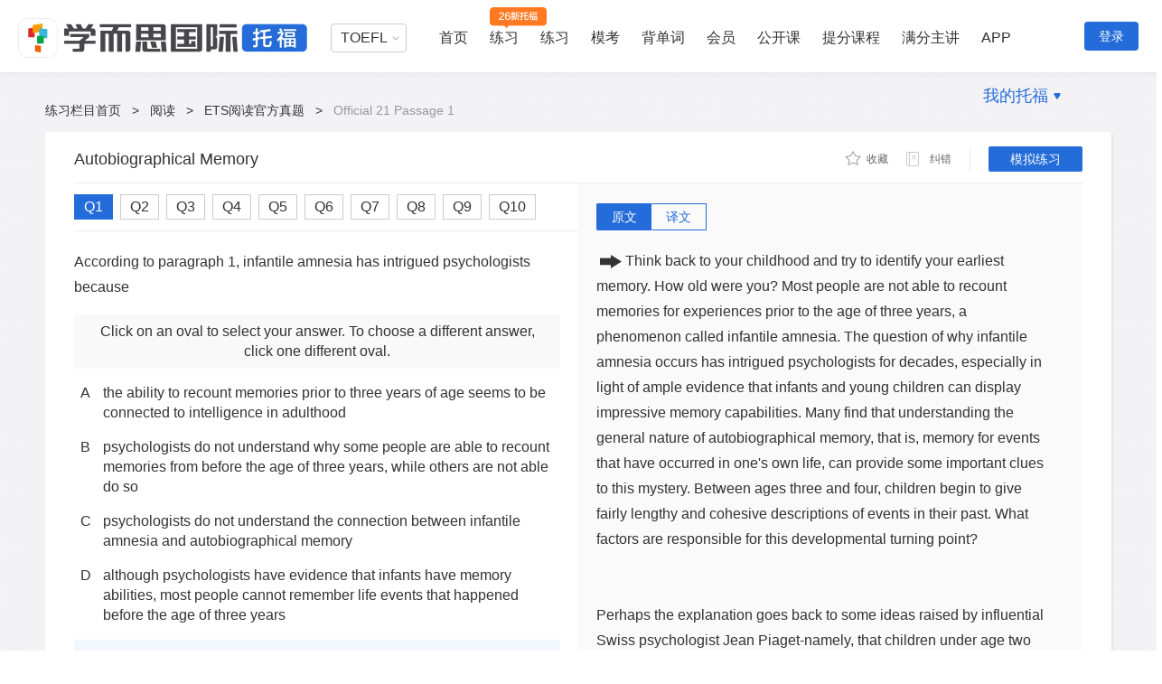

--- FILE ---
content_type: text/html; charset=UTF-8
request_url: https://toefl.kmf.com/detail/read/d1fkij.html/1
body_size: 16207
content:
<!doctype html>
<html>
<head>
    <title>【托福考满分ETS阅读官方真题】托福Official 21 Passage 1阅读真题_Autobiographical Memory原文题目答案解析-托福ETS阅读真题练习-托福考满分</title>
    <meta charset="utf-8">
    <meta name="keywords" content="Official 21 Passage 1,ETS TPO,ETS阅读,托福ETS,TOEFL,托福考满分"/>
    <meta name="description" content="【ETS Official官方阅读真题】托福考满分为TOEFL考生提供Official 21 Passage 1 Autobiographical Memory真题原文、题目及答案解析。备考练习托福ETS阅读Official 21 Passage 1真题，上托福考满分。"/>
    <meta name="view_tag" content="toefl_web_practice_read_tpo_read_detail"/>
    <meta name="view_tag_name" content="托福web练习阅读TPO详情页"/>
    <meta name="csrf-token" content="QBPbwejGg8LUWiFHWay8EzEhbBn5WD7CNajXM9TX" />
    <meta name="baidu-site-verification" content="EIC5KnfC4z" />
    <meta http-equiv="Cache-Control" content="no-transform"/>
    <meta http-equiv="Cache-Control" content="no-siteapp" />

        <link rel="stylesheet" href="//code.kmf.com/dist/common/css/channel/common_w.css?202601131724"
          charset="utf-8" type="text/css"/>
 
        <link type="text/css" rel="stylesheet" href="//code.kmf.com/dist/new_toefl/css/channel/read/tpo-read-detail.css?202601131724"/>
 
    <meta name="viewport"
          content="width=device-width, initial-scale=1.0, minimum-scale=1.0, maximum-scale=1.0">
</head>
<body>
    <input type="hidden" id="GlobeLogin" value ="0"/>
    <input type="hidden" id="GlobeSite"  value ="toefl"/>
    <input type="hidden" id="GlobeSiteUrl" value ="https://toefl.kmf.com"/>
    <input type="hidden" id="GLOBALPID" value ="0"/>
    <input type="hidden" id="GLOBALNAME" value ="ztm#cca55f2b0c4d7c652d4c201654842701"/>
    <input type="hidden" id="isKplus" value ="0"/>
    <input type="hidden" id="kvipStep" value ="0"/>
  
    <input type="hidden" id="shownav" value="1">


<div class="g-kmf-header-v7 site-gg">
    <div class="g-kmf-header-container g-clearfix">
        <div class="g-kmf-header-top">
            <div class="section-l">
                                    <a  href="/" target="_blank" class="logo logo-xestoefl"></a>
                            </div>

            <div class="section-r">
                <!--用户登录加上isLogin类名 -->
                <div class="navs  ">
                    <div class="subject-about-navs">
                        <ul id="js-subject-about-navs">
                            <li class="item select">
                                <div class="select">
                                    <p>TOEFL</p>
                                    <span class="arrow"></span>
                                    <div class="position-select">
                                        <ul>
                                            <li>
                                                <a  target="_blank" href="/n/home">TOEFL</a>
                                            </li>
                                            <li>
                                                <a  target="_blank" href="https://ielts.kmf.com">IELTS</a>
                                            </li>
                                            <li>
                                                <a  target="_blank" href="https://gre.kmf.com/">GRE</a>
                                            </li>
                                            <!-- <li>
                                                <a  target="_blank" href="https://gmat.kmf.com/">GMAT</a>
                                            </li> -->
                                            <li>
                                                <a  target="_blank" href="//course.kmf.com/">在线课堂</a>
                                            </li>
                                        </ul>
                                    </div>
                                </div>
                            </li>
                            <!--激活加上active类名 -->
                            <li class="item  ">
                                <a  target="_blank" href="/n/home" class="nav">首页</a>
                            </li>

                            <li class="item first_pop_outer">
                                <a target="_blank" href="/n/toefl2026" class="nav nav-2026">练习</a>
                                <div class="toeflv2 popBoxv7 first_pop popBoxv7-2026">
                                    <h3 class="title-2026">学而思独家自研新题库，全面匹配托福26年改革</h3>
                                    <div class="item-2026">
                                        <a href="/n/toefl2026?subject=27" target="_blank" class="item-2026-reading">
                                            <h3>阅读练习</h3>
                                            <p>针对性练习新题型：填词题、日常生活读、学术文章阅读</p>
                                        </a>
                                        <a href="/n/toefl2026?subject=28" target="_blank" class="item-2026-listening">
                                            <h3>听力练习</h3>
                                            <p>针对性练习新题型：听答题、听短对话、听公告、听学术讲座</p>
                                        </a>
                                        <a href="/n/toefl2026?subject=30" target="_blank" class="item-2026-writing">
                                            <h3>写作练习</h3>
                                            <p>针对性练习新题型：造句子、写邮件、学术讨论</p>
                                        </a>
                                        <a href="/n/toefl2026?subject=29" target="_blank" class="item-2026-speaking">
                                            <h3>口语练习</h3>
                                            <p>针对性练习新题型：复读题、模拟面试</p>
                                        </a>
                                    </div>
                                </div>
                            </li>

                            <li class="item first_pop_outer">
                                <a target="" href="https://toefl.kmf.com/practice" class="nav">练习</a>
                                <div class="toeflv2 popBoxv7 first_pop">
                                    <ul class="toeflv3_ul">
                                        <li class="item">
                                            <a href="https://toefl.kmf.com/practice/reading" target="_blank" class="title title-0">
                                                <span class="title-icon-1"></span>阅读
                                                <span class="title-icon-2"></span>
                                                <span class="title-icon-3"></span>
                                            </a>
                                            <div class="box">
                                                <ul>
                                                    <li class="box-item">
                                                        <a href="https://toefl.kmf.com/read/ets/new-order/1/0" target="_blank" sensor-webclick="">官方真题 <span class="box-icon nav-icon-ets"></span></a>
                                                    </li>
                                                    <li class="box-item">
                                                        <a href="https://toefl.kmf.com/jj/order/27" target="_blank" sensor-webclick="">机经真题 <span class="box-icon nav-icon-dj"></span></a>
                                                    </li>
                                                    <li class="box-item">
                                                        <a href="https://toefl.kmf.com/read/vocabulary" target="_blank" sensor-webclick="">阅读基础 <span class="box-icon nav-icon-kvip"></span></a>
                                                    </li>
                                                    <li class="box-item">
                                                        <a href="https://toefl.kmf.com/read/sentence" target="_blank" sensor-webclick="">阅读进阶 <span class="box-icon nav-icon-kvip"></span></a>
                                                    </li>
                                                    <li class="box-item">
                                                        <a href="https://toefl.kmf.com/read/special/list" target="_blank" sensor-webclick="">阅读新专项 <span class="box-icon"></span></a>
                                                    </li>
                                                </ul>
                                            </div>
                                        </li>
                                        <li class="item">
                                            <a href="https://toefl.kmf.com/practice/listening" target="_blank" class="title title-1"><span class="title-icon-1"></span>听力
                                                <span class="title-icon-2"></span><span class="title-icon-3"></span></a>
                                            <div class="box">
                                                <ul>
                                                    <li class="box-item">
                                                        <a href="https://toefl.kmf.com/listen/ets/new-order/1/0" target="_blank" sensor-webclick="">官方真题 <span class="box-icon nav-icon-ets"></span></a>
                                                    </li>
                                                    <li class="box-item">
                                                        <a href="https://toefl.kmf.com/jj/order/28" target="_blank" sensor-webclick="">机经真题 <span class="box-icon nav-icon-dj"></span></a>
                                                    </li>
                                                    <li class="box-item">
                                                        <a href="https://toefl.kmf.com/listen/sss" target="_blank" sensor-webclick="">科学美国人 <span class="box-icon"></span> </a>
                                                    </li>
                                                    <li class="box-item">
                                                        <a href="https://toefl.kmf.com/listen/special/list" target="_blank" sensor-webclick="">听力新专项 <span class="box-icon"></span></a>
                                                    </li>
                                                    <li class="box-item box-item-full">
                                                        <a href="https://toefl.kmf.com/n/practice/listening" target="_blank" sensor-webclick="">听力26年改革新题 <span class="box-icon nav-icon-new"></span></a>
                                                    </li>
                                                </ul>
                                            </div>
                                        </li>
                                        <li class="item">
                                            <a href="https://toefl.kmf.com/practice/speaking" target="_blank" class="title title-2">
                                                <span class="title-icon-1"></span>口语
                                                <span class="title-icon-2"></span>
                                                <span class="title-icon-3"></span>
                                            </a>
                                            <div class="box">
                                                <ul>
                                                    <li class="box-item">
                                                        <a href="https://toefl.kmf.com/speak/ets/new-order/1/0" target="_blank" sensor-webclick="">官方真题 <span class="box-icon nav-icon-ets"></span></a>
                                                    </li>
                                                    <li class="box-item">
                                                        <a href="https://toefl.kmf.com/jj/order/29" target="_blank" sensor-webclick="">机经真题 <span class="box-icon nav-icon-dj"></span></a>
                                                    </li>
                                                    <li class="box-item">
                                                        <a href="https://toefl.kmf.com/speak/essay" target="_blank" sensor-webclick="">独立口语范文 <span class="box-icon"></span></a>
                                                    </li>
                                                    <li class="box-item">
                                                        <a href="https://toefl.kmf.com/speak/gold/1" target="_blank" sensor-webclick="">黄金口语80题 <span class="box-icon"></span></a>
                                                    </li>
                                                    <li class="box-item box-item-full">
                                                        <a href="https://toefl.kmf.com/n/practice/speaking" target="_blank" sensor-webclick="">口语26年改革新题<span class="box-icon nav-icon-new"></span></a>
                                                    </li>
                                                </ul>
                                            </div>
                                        </li>
                                        <li class="item">
                                            <a href="https://toefl.kmf.com/practice/writing" target="_blank" class="title title-3"><span class="title-icon-1"></span>写作
                                                <span class="title-icon-2"></span><span class="title-icon-3"></span></a>
                                            <div class="box">
                                                <ul>
                                                    <li class="box-item">
                                                        <a href="https://toefl.kmf.com/write/ets/order/0" target="_blank" sensor-webclick="">官方真题 <span class="box-icon nav-icon-ets"></span></a>
                                                    </li>
                                                    <li class="box-item">
                                                        <a href="https://toefl.kmf.com/jj/order/30" target="_blank" sensor-webclick="">机经真题 <span class="box-icon nav-icon-dj"></span></a>
                                                    </li>
                                                    <li class="box-item">
                                                        <a href="https://toefl.kmf.com/write/academic" target="_blank" sensor-webclick="">学术讨论范文 <span class="box-icon"></span></a>
                                                    </li>
                                                    <li class="box-item">
                                                        <a href="https://toefl.kmf.com/write/independent185/list" target="_blank" sensor-webclick="">独立话题185 <span class="box-icon"></span></a>
                                                    </li>
                                                    <li class="box-item">
                                                        <a href="https://toefl.kmf.com/write/expression" target="_blank" sensor-webclick="">写作万能句 <span class="box-icon nav-icon-kvip"></span></a>
                                                    </li>
                                                </ul>
                                            </div>
                                        </li>
                                    </ul>
                                </div>
                            </li>
                            
                            <li class="item ">
                                <a target="_blank" href="/n/exam" class="nav">模考</a>
                            </li>
                            <li class="item ">
                                <a target="_blank" href="/vocab/list?t=18" class="nav">背单词</a>
                            </li>
                            <li class="item ">
                                <a target="_blank" href="/n/vip" class="nav">会员</a>
                            </li>
                            <!-- 有广告位 -->
                            <li class="item hasNavAdv ">
                                <a target="_blank" href="/course" class="nav">公开课</a>
                            </li>
                            <li class="item">
                                <a target="_blank" href="/n/home#course" class="nav">提分课程</a>
                            </li>
                            <li class="item">
                                <a target="_blank" href="/n/home#teacher" class="nav">满分主讲</a>
                            </li>
                            <li class="item">
                                <a target="_blank" href="https://www.kmf.com/static/appcenter?website=toefl" class="nav">APP</a>
                            </li>
                            <!--右边浮动加上isRight类名 -->
                            <li class="item  isRight hasNav">
                                <a  rel="nofollow" href="javascript:void(0)" class="nav">我的托福</a>
                                <span class="arrow-icon"></span>
                                <div class="nav-pop">
                                    <a rel="nofollow" href="//kev2.kmf.com/center" target="_blank"><i class="a-icon-bk"></i>我的班课</a>
                                    <a rel="nofollow" href="//kev2.kmf.com/vip" target="_blank"><i class="a-icon-1v1"></i>我的1V1</a>
                                    <a rel="nofollow" href="/record" target="_blank"><i class="a-icon-lianxi"></i>练习记录</a>
                                    <a rel="nofollow" href="//hd.kmf.com/center?from=toefl" target="_blank"><i class="a-icon-hd"></i>活动中心</a>
                                </div>
                            </li>
                        </ul>
                    </div>
                </div>
                <!--用户登录加上isLogin类名 -->

                <div class="users  ">
                    <!--用户头像-->
                                            <!--登录按钮-->
                        <a href="javascript:void(0);" class="btn-login js-kmf-login">登录</a>
                    
                </div>
            </div>
        </div>
    </div>
</div>
  
    <input type="hidden" id="GLOBALUID" name="GLOBALUID" value="0">
    <input type="hidden" id="GlobeQID" value="c1fkkj" />
    <input type="hidden" id="GlobeComment" value="0" />
    <input type="hidden" id="Qsubject" value="27">
    <input type="hidden" id="report" value='{&quot;1&quot;:&quot;\u5e7f\u544a\u7b49\u5783\u573e\u4fe1\u606f&quot;,&quot;2&quot;:&quot;\u4e0d\u6587\u660e\u5185\u5bb9&quot;,&quot;3&quot;:&quot;\u4e0e\u4e3b\u9898\u65e0\u5173&quot;,&quot;4&quot;:&quot;\u5176\u4ed6\u5e94\u8be5\u5220\u9664\u7684\u5185\u5bb9&quot;}'>
    <input type="hidden" value='0' id="cid">
    <input type="hidden" value="66836" id="qid">
    <input type="hidden" value="66836" id="target_id">
    <input type="hidden" value="66834" id="parent_id">
    <input type="hidden" value="0" id="source_port">
    <input type="hidden" value="0" id="type">
    <input type="hidden" value="0" id="GLOBALPID">
    <input type="hidden" value="ztm#cca55f2b0c4d7c652d4c201654842701" id="GLOBALNAME">
    <input type="hidden" value="" id="headimg">

    <input type="hidden" id="showCourseAD" />
    <!--悬浮导航-->
    <div class="fixed-tools g-mod-shadow">
        <div class="fixed-main">
            <div class="i-top-bar g-clearfix">
                <!--标题-->
                <h4 class="i-title js-top-title">Official 21 Passage 1</h4>
                <!--工具栏-->
                <div class="i-tool-bar">
                    <div class="area-action">
                        <!-- new favorite -->
                        <span class="btn-fav js-new-favorite  js-kmf-login " data-type="1" data-qid="66834" data-jid="66836" data-subject="27" data-handle="1"  data-op="0" >
                            <i class="actionbg fav-ico i-listen-icons "></i>
                            <em class="text menu-text"> 收藏 </em>
                        </span>
                        <span class="read-details-correction js-open-error " data-uid="0"  data-uname="ztm#cca55f2b0c4d7c652d4c201654842701" data-aid="66836"  data-type="2" data-subject="27">
                            <i class="read-correction-icon detail-icons i-listen-icons"></i>
                            <em class="read-correction-msg">纠错</em>
                        </span>
                    </div>
                    <div class="links-cont">
                                                    <a href="/reading/pre?id=d1fkij" class="mock-link">模拟练习</a>
                                            </div>
                </div>
            </div>
            <div class="select-cont">
                <!--tab按钮容器-->
                <ul class="question-tab g-clearfix">
                                            <li class="question-lists js-question-lists  active " data-qid="66836">
                                                            <a  href="/detail/read/c1fkkj.html/1" class="question-link">Q1</a>
                                                    </li>
                                            <li class="question-lists js-question-lists " data-qid="66837">
                                                            <a  href="/detail/read/11fklj.html/1" class="question-link">Q2</a>
                                                    </li>
                                            <li class="question-lists js-question-lists " data-qid="66838">
                                                            <a  href="/detail/read/41fkmj.html/1" class="question-link">Q3</a>
                                                    </li>
                                            <li class="question-lists js-question-lists " data-qid="66841">
                                                            <a  href="/detail/read/31fkpj.html/1" class="question-link">Q4</a>
                                                    </li>
                                            <li class="question-lists js-question-lists " data-qid="66842">
                                                            <a  href="/detail/read/e1fkqj.html/1" class="question-link">Q5</a>
                                                    </li>
                                            <li class="question-lists js-question-lists " data-qid="66843">
                                                            <a  href="/detail/read/e1fkrj.html/1" class="question-link">Q6</a>
                                                    </li>
                                            <li class="question-lists js-question-lists " data-qid="66844">
                                                            <a  href="/detail/read/01fksj.html/1" class="question-link">Q7</a>
                                                    </li>
                                            <li class="question-lists js-question-lists " data-qid="66845">
                                                            <a  href="/detail/read/11fktj.html/1" class="question-link">Q8</a>
                                                    </li>
                                            <li class="question-lists js-question-lists " data-qid="66846">
                                                            <a  href="/detail/read/21fkuj.html/1" class="question-link">Q9</a>
                                                    </li>
                                            <li class="question-lists js-question-lists " data-qid="66847">
                                                            <a  href="/detail/read/51fkvj.html/1" class="question-link">Q10</a>
                                                    </li>
                                    </ul>
                <div class="back-top js-back-top">
                    <i class="top-icon i-listen-icons"></i>
                    <span class="top-msg">置顶</span>
                </div>
            </div>
        </div>
    </div>
    <div class="g-kmf-wrapper g-clearfix i-read-detali">
        <div class="header-nav-link">
            <a  href="/practice">练习栏目首页</a>
            <em>&gt;</em>
            <a  href="/practice/reading">阅读</a>
            <em>&gt;</em>
            <a  href="/read/ets/order">ETS阅读官方真题</a>
            <em>&gt;</em>
            
            <span>Official 21 Passage 1</span>
        </div>

        <!--内容容器-->
        <div class="i-main g-mod-shadow">
            <!--顶部条-->
            <div class="i-top-bar g-clearfix">
                
                <h1 class="i-title js-top-title">Autobiographical Memory</h1>
                <!--工具栏-->
                <div class="i-tool-bar">
                    <div class="area-action">
                    <!-- new favorite -->
                        <span class="btn-fav js-new-favorite   js-kmf-login " data-type="1" data-qid="66834" data-jid="66836" data-subject="27" data-handle="1"  data-op="0" >
                            <i class="actionbg fav-ico i-listen-icons "></i>
                            <em class="text menu-text"> 收藏 </em>
                        </span>
                        <span class="read-details-correction js-open-error " data-uid="0"  data-uname="ztm#cca55f2b0c4d7c652d4c201654842701" data-aid="66836"  data-type="2" data-subject="27">
                            <i class="read-correction-icon detail-icons i-listen-icons"></i>
                            <em class="read-correction-msg">纠错</em>
                        </span>
                    </div>
                    <div class="links-cont">
                                                    <a href="/reading/pre?id=d1fkij&new=1" class="mock-link solidButton">模拟练习</a>
                                            </div>
                </div>
            </div>
            <div class="i-detial-cont g-clearfix">
                <!--左侧容器-->
                <div class="left-cont fl">
                    <!--tab按钮容器-->
                                        <ul class="question-tab g-clearfix">
                                                                    <li class="question-lists js-question-lists  active " data-qid="66836">
                                                            <a  href="/detail/read/c1fkkj.html/1" class="question-link">Q1</a>
                                                    </li>
                                                <li class="question-lists js-question-lists " data-qid="66837">
                                                            <a  href="/detail/read/11fklj.html/1" class="question-link">Q2</a>
                                                    </li>
                                                <li class="question-lists js-question-lists " data-qid="66838">
                                                            <a  href="/detail/read/41fkmj.html/1" class="question-link">Q3</a>
                                                    </li>
                                                <li class="question-lists js-question-lists " data-qid="66841">
                                                            <a  href="/detail/read/31fkpj.html/1" class="question-link">Q4</a>
                                                    </li>
                                                <li class="question-lists js-question-lists " data-qid="66842">
                                                            <a  href="/detail/read/e1fkqj.html/1" class="question-link">Q5</a>
                                                    </li>
                                                <li class="question-lists js-question-lists " data-qid="66843">
                                                            <a  href="/detail/read/e1fkrj.html/1" class="question-link">Q6</a>
                                                    </li>
                                                <li class="question-lists js-question-lists " data-qid="66844">
                                                            <a  href="/detail/read/01fksj.html/1" class="question-link">Q7</a>
                                                    </li>
                                                <li class="question-lists js-question-lists " data-qid="66845">
                                                            <a  href="/detail/read/11fktj.html/1" class="question-link">Q8</a>
                                                    </li>
                                                <li class="question-lists js-question-lists " data-qid="66846">
                                                            <a  href="/detail/read/21fkuj.html/1" class="question-link">Q9</a>
                                                    </li>
                                                <li class="question-lists js-question-lists " data-qid="66847">
                                                            <a  href="/detail/read/51fkvj.html/1" class="question-link">Q10</a>
                                                    </li>
                                            </ul>
                    <!--题目容器-->
                    
                                            <div class="inner js-translate-new" data-qid="66836">
    <h3 class="question-title">According to paragraph 1, infantile amnesia has intrigued psychologists because</h3>
    <div class="answer-tips">
        <p class="section">Click on an oval to select your answer. To choose a different answer,</p>
        <p class="section">click one different oval.</p>
    </div>
    <div class="question-form">
        <ul class="g-kmf-form answers-radio js-kmf-form radio js-answers" style="display: block;">
                        <li class="normal">
                <div class="options-sn">
                    <span class="g-formbg g-radio"></span>A
                </div>
                the ability to recount memories prior to three years of age seems to be connected to intelligence in adulthood
            </li>
                        <li class="normal">
                <div class="options-sn">
                    <span class="g-formbg g-radio"></span>B
                </div>
                psychologists do not understand why some people are able to recount memories from before the age of three years, while others are not able do so
            </li>
                        <li class="normal">
                <div class="options-sn">
                    <span class="g-formbg g-radio"></span>C
                </div>
                psychologists do not understand the connection between infantile amnesia and autobiographical memory
            </li>
                        <li class="normal">
                <div class="options-sn">
                    <span class="g-formbg g-radio"></span>D
                </div>
                although psychologists have evidence that infants have memory abilities, most people cannot remember life events that happened before the age of three years
            </li>
                    </ul>
    </div>
    <div class="bottom-side">
        <a  class="g-btn-lower js-question-btn" href="javascript:void(0)">显示答案</a>
        <div class="que-anser-myanswer g-hide" id="ShowAnswer">
            <span class="answer">正确答案：<b class="g-hl-2"> D</b></span>
        </div>
    </div>
    <!--笔记区域  新建和展示都铺上  前端去掉接口判断具体显示哪个-->
<!--笔记区域note-area需要铺上题目id  调用获取笔记接口时需要-->
<div class="note-area" data-qid="66836" data-parentid="66834" data-type="6">
    <!--新建笔记-->
    <div class="create-note-box">
        <!--未登入状态下，按钮添加类名js-kmf-login-->
        <span class="create-note js-create-note   js-kmf-login ">
                <span class="add-note-icon icon-bg"></span>新建笔记
            </span>
    </div>
    <!--展示笔记-->
    <div class="note-show">
        <p class="note-show-header">
            <span class="my-note">我的笔记</span>
            <span class="edit-note js-edit-note"><em class="add-note-icon icon-bg"></em>编辑笔记</span>
        </p>
        <div class="note-display-box"></div>
    </div>
</div></div>

                                        
                    <div class="g-smart-guide js-kmf-smart-guide" data-guideid="toeflweb_question_reading_left_mid_WenZi"></div>
                </div>
                <!--右侧容器-->
                <div class="right-cont fl">
                    <!--原文/译文按钮-->
                    <ul class="detail-btns js-detail-btns g-clearfix">
                        <li class="detail-btn active js-detail-btn" data-type="0">原文</li>
                        <li class="detail-btn js-detail-btn" data-type="1">译文</li>
                    </ul>
                    <!--原文/译文容器-->
                    <ul class="article-cont js-article-cont">
                        <li class="article-box js-article-box" style="display:block;">
                                                            <div class="i-stem-stem js-translate-new" id="js-stem-cont">
                                    <p><span class='right-arrow mocks-icons js-mocks-scroll'></span>Think back to your childhood and try to identify your earliest memory. How old were you?  Most people are not able to recount memories for experiences prior to the age of three years, a phenomenon called infantile amnesia. The question of why infantile amnesia occurs has intrigued psychologists for decades, especially in light of ample evidence that infants and young children can display impressive memory capabilities. Many find that understanding the general nature of autobiographical memory, that is, memory for events that have occurred in one's own life, can provide some important clues to this mystery. Between ages three and four, children begin to give fairly lengthy and cohesive descriptions of events in their past. What factors are responsible for this developmental turning point?</p><br/><p></p><br/><p>Perhaps the explanation goes back to some ideas raised by influential Swiss psychologist Jean Piaget-namely, that children under age two years represent events in a qualitatively different form than older children do.  According to this line of thought, the verbal abilities that blossom in the two year old allow events to be coded in a form radically different from the action-based codes of the infant.  Verbal abilities of one year olds are, in fact, related to their memories for events one year later. When researchers had one year olds imitate an action sequence one year after they first saw it, there was correlation between the children's verbal skills at the time they first saw the event and their success on the later memory task.  However, even children with low verbal skills showed evidence of remembering the event; thus, memories may be facilitated by but are not dependent on those verbal skills.</p><br/><p></p><br/><p>Another suggestion is that before children can talk about past events in their lives, they need to have a reasonable understanding of the self as a psychological entity. The development of an understanding of the self becomes evident between the first and second years of life and shows rapid elaboration in subsequent years. The realization that the physical self has continuity in time, according to this hypothesis, lays the foundation for the emergence of autobiographical memory.</p><br/><p></p><br/><p>A third possibility is that children will not be able to tell their own "life story" until they understand something about the general form stories take, that is, the structure of narratives. Knowledge about narratives arises from social interactions, particularly the storytelling that children experience from parents and the attempts parents make to talk with children about past events in their lives. When parents talk with children about "what we did today" or "last week" or "last year," they guide the children's formation of a framework for talking about the past.  They also provide children with reminders about the memory and relay the message that memories are valued as part of the cultural experience. It is interesting to note that some studies show Caucasian American children have earlier childhood memories than Korean children do.  Furthermore, other studies show that Caucasian American mother-child pairs talk about past events three times more often than do Korean mother-child pairs. Thus, the types of social experiences children have do factor into the development of autobiographical memories.</p><br/><p></p><br/><p>A final suggestion is that children must begin to develop a "theory of mind"-an awareness of the concept of mental states (feelings, desires, beliefs, and thoughts), their own and those of others-before they can talk about their own past memories.  Once children become capable of answering such questions as "What does it mean to remember?" and "What does it mean to know something?" improvements in memory seem to occur.</p><br/><p></p><br/><p>It may be that the developments just described are intertwined with and influence one another.  Talking with parents about the past may enhance the development of the self-concept, for example, as well as help the child understand what it means to "remember."  No doubt the ability to talk about one's past represents memory of a different level of complexity than simple recognition or recall.</p><br/>
                                </div>
                                                    </li>
                        <li class="article-box js-article-box translation">
                                                            回忆你的童年并尝试找出你最早的记忆。 那时你多大？ 大多数人无法描述出有关三岁前经历的记忆，这种现象就叫做婴儿期遗忘。 为什么会发生婴儿期遗忘这个问题已经引发了心理学家们数十年的兴趣，尤其是有大量的证据说明婴幼儿表现出具有令人惊讶的记忆能力。 不少人发现理解自传式记忆，即对在某人自己的生活中发生的事件的记忆的一般特性可以为这个不解之谜提供一些重要的线索。 3到4岁的儿童开始可以对自己过去经历过的事情给出相当长的具有连贯性的描述。 是什么因素导致了这个发育的转折点?<br/><br/>也许对这个问题的解释可以追溯到具有影响力的瑞士心理学家 让·皮亚杰，他认为两岁以下的儿童与大于两岁的儿童回忆事件的方式有质的不同。 根据这个思路，两岁的儿童发展出的语言能力可以使他们对事件的组织方式与婴儿基于动作的组织方式有根本的差异。 事实上，一岁儿童的语言能力与他们一年后对事件的记忆有关。 当研究人员让一岁的儿童们在第一次见到一个动作顺序后的一年模仿这个动作顺序，他们能否成功完成这个记忆任务与他们第一次看到这个事件时的语言能力相关。 但是，即使是语言能力很差的儿童也显示出了记得该事件的证据，因此，语言能力可以促进记忆，但是记忆并不依赖于语言能力。<br/><br/>另有人提出在儿童能够讲述他们过去经历的事情之前，儿童需要对把自我当做一个心理实体有合理的认识。 对自我的认识的发展在1到2岁之前非常明显，并在随后的几年中显示出迅速的细致化。 根据这个假说，身体自我在时间上的连续性是出现自传式记忆的基础。<br/><br/>第三种可能是儿童在他们理解故事发生的一般形式，即叙述的结构以前无法描述他们自己的“生活故事”。有关叙述的知识来源于社会互动，尤其是父母给儿童讲故事以及父母尝试跟孩子聊聊孩子们过去经历的事情。 当父母跟孩子们说起“昨天我们做了什么”或者“上周”或者“去年”时，他们就会引导儿童形成讲述往事的框架。 他们还能提醒孩子，并且向孩子传达记忆是文化体验宝贵的一部分的信息。 值得一提的是有些研究显示白种美国儿童比韩国儿童的童年记忆更早。 此外，其它研究显示白种美国母亲与孩子交流往事的次数是韩国母亲与孩子的三倍。 因此，儿童具有的社会经验的类型是发展出自传式记忆的一个因素。<br/><br/>最后一种解释是儿童必须在他们能够讲述自己对过去的记忆前开始发展出一种“心理理论”——对他们自己或别人的心理状态（感觉、欲望、信仰和思想）概念的认识。 一旦儿童能够回答诸如“记得是什么意思？”以及“知道某事或某物是什么意思？”等问题的时候，这就会促进他们可能发生的记忆。<br/><br/>可能上面描述的各种发育之间会相互交织并且相互影响。 与父母聊聊往事可以加强自我认知的发展，举例来说，就像帮助儿童理解什么是“记得”一样。 讲述自己的往事无疑代表了比简单的认出或回忆更为复杂的记忆。
                                                    </li>
                    </ul>
                </div>
            </div>
        </div>
        <!-- 下部容器 -->
        <div class="i-analysis-container">
            <div class="i-analysis-content ">
                <div class="i-analysis-left">
                    <!--贡献解析-->
                <div class="analysis-cont">
    <ul class="analysis-btn js-analysis-btn g-clearfix">
                <li class="analysis-btns active">官方解析<i class="new-tag"></i></li>
                <li class="analysis-btns ">网友贡献解析</li>
    </ul>
    <ul class="analysis-list js-analysis-list">
                <li class="analysis-lists active">
                            <div class="analytical-cont js-analytical-cont">
                                    <div class="login-cont js-analytical-login">
                        <p class="login-msg-cont">
                            <a  href="javascript:;" class="login-link js-kmf-login">登录</a>
                            <span class="login-msg">后才可以查看官方解析。还没有账号？ </span>
                            <a  href="/account/passportregister" class="register-link">马上注册&gt;&gt;</a>
                        </p>
                        <div class="login-img"></div>
                    </div>
                        <!--blur模糊-->
                <div class="analytical-detail-cont  js-analytical-detail  blur ">
                    <!--标题-->
                    <div class="analytical-title">
                        <span class="title-msg">标签</span>
                        <div class="analytical-tools">
                                            <span class="helpfulness-btn js-analytical-btn " data-op="0" data-type="0">
                                                <i class="helpfulness-icon analytical-icons"></i>
                                                <em class="analytical-tools-msg  js-analytical-num">8</em>
                                                <em class="analytical-tools-msg">感谢</em>
                                            </span>
                            <span class="useless-btn js-analytical-btn " data-op="0" data-type="1">
                                                <i class="useless-icon analytical-icons"></i>
                                                
                                                <em class="analytical-tools-msg">不懂</em>
                                            </span>
                        </div>
                    </div>
                    <!--标签-->
                    <div class="analytical-tag-cont">
                        <!--simplify:简化题;easy:简单;normal:中等;hard:难;lec:lec;con:con;subject:科目;int:int;ind:ind-->
                        <a  href="/read/ets/cate/2" class="analytical-tags simplify" target="_blank">社会科学</a>
                        <a  href="/read/ets/cate/2#9" class="analytical-tags subject" target="_blank">心理</a>
                    </div>
                    <!--解析-->
                    <div class="analytical-details">
                        <span class="title-msg">解析</span>
                        <div class="analytical-detail">
                            <div class="analyze-cont">
                                <p>
	<b><span style="font-family:宋体;font-weight:bold;font-size:12.0000pt;"><span>题型分类</span></span></b><span style="font-family:宋体;font-size:10.5000pt;"><span>：</span></span><span style="font-family:宋体;font-weight:normal;font-size:12.0000pt;"><span>事实信息题题</span></span><span style="font-family:宋体;font-size:10.5000pt;"></span>
</p>
<p>
	<b><span style="font-family:宋体;font-weight:bold;font-size:12.0000pt;"><span>题干分析</span></span></b><span style="font-family:宋体;font-size:10.5000pt;">: </span><span style="font-family:宋体;font-weight:normal;font-size:12.0000pt;"><span>关键词：</span></span><span style="font-family:宋体;font-size:12.0000pt;">infantile amnesia<span>，</span><span>intrigued</span></span><span style="font-family:宋体;font-size:12.0000pt;"></span>
</p>
<p>
	<b><span style="font-family:宋体;font-weight:bold;font-size:12.0000pt;"><span>原文定位</span></span></b><span style="font-family:宋体;font-size:10.5000pt;"><span>：</span></span><span style="font-family:宋体;font-weight:normal;font-size:12.0000pt;"><span>定位句：第一段第三句</span></span><span style="font-family:宋体;font-weight:normal;font-size:12.0000pt;"></span>
</p>
<p>
	<b><span style="font-family:宋体;font-weight:bold;font-size:12.0000pt;"><span>选项分析</span></span></b><span style="font-family:宋体;font-size:10.5000pt;"><span>：</span></span><span style="font-family:宋体;font-size:12.0000pt;"><span>以</span>intrigue psychologists<span>做关键词定位至第三句，说为什么会发生婴儿期健忘症这个问题已经困扰了人们很久，特别是考虑到存在孩子有了些记忆这一证据的存在，并且定位句的前一句是</span><span>infantile amnesia</span><span>的定义，</span></span><span style="font-family:宋体;font-size:12.0000pt;"><span>选项</span>D准备表达了原文意思</span><span style="font-family:宋体;font-size:12.0000pt;"><span>；</span></span><span style="font-family:宋体;font-size:12.0000pt;"><span>选项</span>A的</span><span style="font-family:宋体;font-size:12.0000pt;"><span>的</span></span><span style="font-family:宋体;font-size:12.0000pt;">intelligence in adulthood</span><span style="font-family:宋体;font-size:12.0000pt;"><span>原文</span></span><span style="font-family:宋体;font-size:12.0000pt;"><span>未提及；选项</span>B中的</span><span style="font-family:宋体;font-size:12.0000pt;">while others are not able do so<span>原文并未提及；选项</span><span>C</span><span>中的</span><span>connection</span><span>，</span><span>autobiographical memory</span><span>并未定位句中提供的信息内容。</span></span><span style="font-family:宋体;font-weight:normal;font-size:12.0000pt;"></span>
</p>
                            </div>
                        </div>
                    </div>
                </div>
            </div>
                    </li>
                <li class="analysis-lists ">
            <div class="kmf-ugc-wrapper  g-mod-shadow js-ugc-wrapper">
                <div class="ugc-explain js-ugc-explain">

                </div>
            </div>
        </li>
    </ul>
</div>

<div class="i-entitled-discuss g-mod-shadow" >
    <div class="entitled-discuss-top">
        <h3>题目讨论</h3>
        <p>如果对题目有疑问，欢迎来提出你的问题，热心的小伙伴会帮你解答。</p>
    </div>

    <div class="entitled-discuss-wrap" id="common-discuss-area">
        <!--讨论模块加载区域-->
    </div>
</div>


                </div>
                <div class="i-analysis-box-right">
                    <div class="g-smart-guide js-kmf-smart-guide" data-guideid="toeflweb_question_reading_right_mid_TuPian"></div>
                    <!--最新提问-->
                    <div class="i-subject-item5 g-mod-shadow">
                        <div class="sub-new-answers-container">
                            <h3>最新提问</h3>
                            <div class="sub-answers-box">
                                <ul class="sub-answers-list js-answer-list">
                                </ul>
                            </div>
                        </div>
                    </div>
                </div>
            </div>
        </div>
    </div>
    <textarea id="noteeditor_id" name="content"></textarea>
 
    <div class="js-kmf-footer g-kmf-service-course g-kmf-service-all" data-site="toefl"></div>
<script>
    (function(){
        var bp = document.createElement('script');
        var curProtocol = window.location.protocol.split(':')[0];
        if (curProtocol === 'https') {
            bp.src = 'https://zz.bdstatic.com/linksubmit/push.js';
        }
        else {
            bp.src = 'http://push.zhanzhang.baidu.com/push.js';
        }
        var s = document.getElementsByTagName("script")[0];
        s.parentNode.insertBefore(bp, s);
    })();
</script>  
    <script type="text/javascript">
    window.kmfGlobalConf = {
        prefix : "//",
        env : "online"
    };
</script>
    <script type="text/javascript">!function(a,b){function c(a){return function(b){return Object.prototype.toString.call(b)==="[object "+a+"]"}}function d(){return C++}function e(a){return a.match(I)[0]}function f(a){for(a=a.replace(J,"/");a.match(K);)a=a.replace(K,"/");return a}function g(a){var b=a.length-1;return"#"===a.charAt(b)?a.substring(0,b):".js"===a.substring(b-2)||a.indexOf("?")>0||".css"===a.substring(b-3)?a:a+".js"}function h(a){var b=x.alias;return b&&z(b[a])?b[a]:a}function i(a){var b,c=x.paths;return c&&(b=a.match(L))&&z(c[b[1]])&&(a=c[b[1]]+b[2]),a}function j(a){var b=x.vars;return b&&a.indexOf("{")>-1&&(a=a.replace(M,function(a,c){return z(b[c])?b[c]:a})),a}function k(a){var b=x.map,c=a;if(b)for(var d=0,e=b.length;d<e;d++){var f=b[d];if(c=B(f)?f(a)||a:a.replace(f[0],f[1]),c!==a)break}return c}function l(a,b){var c,d=a.charAt(0);if(N.test(a))c=a;else if("."===d)c=f((b?e(b):x.cwd)+a);else if("/"===d){var g=x.cwd.match(O);c=g?g[0]+a.substring(1):a}else c=x.base+a;return c}function m(a,b){if(!a)return"";a=h(a),a=i(a),a=j(a),a=g(a);var c=l(a,b);return c=k(c)}function n(a){return a.hasAttribute?a.src:a.getAttribute("src",4)}function o(a,b,c){var d=X.test(a),e=P.createElement(d?"link":"script");if(c){var f=B(c)?c(a):c;f&&(e.charset=f)}p(e,b,d),d?(e.rel="stylesheet",e.href=a):(e.async=!0,e.src=a),E=e,W?V.insertBefore(e,W):V.appendChild(e),E=null}function p(a,b,c){var d=c&&(Z||!("onload"in a));return d?void setTimeout(function(){q(a,b)},1):void(a.onload=a.onerror=a.onreadystatechange=function(){Y.test(a.readyState)&&(a.onload=a.onerror=a.onreadystatechange=null,!c&&!x.debug&&V.removeChild(a),a=null,b())})}function q(a,b){var c,d=a.sheet;if(Z)d&&(c=!0);else if(d)try{d.cssRules&&(c=!0)}catch(e){"NS_ERROR_DOM_SECURITY_ERR"===e.name&&(c=!0)}setTimeout(function(){c?b():q(a,b)},20)}function r(){if(E)return E;if(F&&"interactive"===F.readyState)return F;for(var a=V.getElementsByTagName("script"),b=a.length-1;b>=0;b--){var c=a[b];if("interactive"===c.readyState)return F=c}}function s(a){var b=[];return a.replace(_,"").replace($,function(a,c,d){d&&b.push(d)}),b}function t(a,b){this.uri=a,this.dependencies=b||[],this.exports=null,this.status=0,this._waitings={},this._remain=0}function u(a,b){var c={id:a,refUri:b};return H("resolve",c),c.uri||m(c.id,b)}function v(a,b){var c=t.get(a);c.status<ea.SAVED&&(c.id=b.id||a,c.dependencies=b.deps||[],c.factory=b.factory,c.status=ea.SAVED)}if(!a.seajs){var w=a.seajs={version:"2.1.0"},x=w.data={},y=c("Object"),z=c("String"),A=Array.isArray||c("Array"),B=c("Function"),C=0,D=x.events={};w.on=function(a,b){var c=D[a]||(D[a]=[]);return c.push(b),w},w.off=function(a,b){if(!a&&!b)return D=x.events={},w;var c=D[a];if(c)if(b)for(var d=c.length-1;d>=0;d--)c[d]===b&&c.splice(d,1);else delete D[a];return w};var E,F,G,H=w.emit=function(a,b){var c,d=D[a];if(d)for(d=d.slice();c=d.shift();)c(b);return w},I=/[^?#]*\//,J=/\/\.\//g,K=/\/[^\/]+\/\.\.\//,L=/^([^\/:]+)(\/.+)$/,M=/{([^{]+)}/g,N=/^\/\/.|:\//,O=/^.*?\/\/.*?\//,P=document,Q=location,R=e(Q.href),S=P.getElementsByTagName("script"),T=P.getElementById("seajsnode")||S[S.length-1],U=e(n(T)||R),V=P.getElementsByTagName("head")[0]||P.documentElement,W=V.getElementsByTagName("base")[0],X=/\.css(?:\?|$)/i,Y=/^(?:loaded|complete|undefined)$/,Z=1*navigator.userAgent.replace(/.*AppleWebKit\/(\d+)\..*/,"$1")<536,$=/"(?:\\"|[^"])*"|'(?:\\'|[^'])*'|\/\*[\S\s]*?\*\/|\/(?:\\\/|[^\/\r\n])+\/(?=[^\/])|\/\/.*|\.\s*require|(?:^|[^$])\brequire\s*\(\s*(["'])(.+?)\1\s*\)/g,_=/\\\\/g,aa=w.cache={},ba={},ca={},da={},ea=t.STATUS={FETCHING:1,SAVED:2,LOADING:3,LOADED:4,EXECUTING:5,EXECUTED:6};t.prototype.resolve=function(){for(var a=this,b=a.dependencies,c=[],d=0,e=b.length;d<e;d++)c[d]=u(b[d],a.uri);return c},t.prototype.load=function(){var a=this;if(!(a.status>=ea.LOADING)){a.status=ea.LOADING;var b=a.resolve();H("load",b);for(var c,d=a._remain=b.length,e=0;e<d;e++)c=t.get(b[e]),c.status<ea.LOADED?c._waitings[a.uri]=(c._waitings[a.uri]||0)+1:a._remain--;if(0===a._remain)return void a.onload();var f={};for(e=0;e<d;e++)c=aa[b[e]],c.status<ea.FETCHING?c.fetch(f):c.status===ea.SAVED&&c.load();for(var g in f)f.hasOwnProperty(g)&&f[g]()}},t.prototype.onload=function(){var a=this;a.status=ea.LOADED,a.callback&&a.callback();var b,c,d=a._waitings;for(b in d)d.hasOwnProperty(b)&&(c=aa[b],c._remain-=d[b],0===c._remain&&c.onload());delete a._waitings,delete a._remain},t.prototype.fetch=function(a){function b(){o(f.requestUri,f.onRequest,f.charset)}function c(){delete ba[g],ca[g]=!0,G&&(v(e,G),G=null);var a,b=da[g];for(delete da[g];a=b.shift();)a.load()}var d=this,e=d.uri;d.status=ea.FETCHING;var f={uri:e};H("fetch",f);var g=f.requestUri||e;return!g||ca[g]?void d.load():ba[g]?void da[g].push(d):(ba[g]=!0,da[g]=[d],H("request",f={uri:e,requestUri:g,onRequest:c,charset:x.charset}),void(f.requested||(a?a[f.requestUri]=b:b())))},t.prototype.exec=function(){function a(b){return aa[a.resolve(b)].exec()}var c=this;if(c.status>=ea.EXECUTING)return c.exports;c.status=ea.EXECUTING;var e=c.uri;a.resolve=function(a){return u(a,e)},a.async=function(b,c){return t.use(b,c,e+"_async_"+d()),a};var f=c.factory,g=B(f)?f(a,c.exports={},c):f;return g===b&&(g=c.exports),null===g&&!X.test(e)&&H("error",c),delete c.factory,c.exports=g,c.status=ea.EXECUTED,H("exec",c),g},t.define=function(a,c,d){var e=arguments.length;1===e?(d=a,a=b):2===e&&(d=c,A(a)?(c=a,a=b):c=b),!A(c)&&B(d)&&(c=s(d.toString()));var f={id:a,uri:u(a),deps:c,factory:d};if(!f.uri&&P.attachEvent){var g=r();g&&(f.uri=g.src)}H("define",f),f.uri?v(f.uri,f):G=f},t.get=function(a,b){return aa[a]||(aa[a]=new t(a,b))},t.use=function(b,c,d){var e=t.get(d,A(b)?b:[b]);e.callback=function(){for(var b=[],d=e.resolve(),f=0,g=d.length;f<g;f++)b[f]=aa[d[f]].exec();c&&c.apply(a,b),delete e.callback},e.load()},t.preload=function(a){var b=x.preload,c=b.length;c?t.use(b,function(){b.splice(0,c),t.preload(a)},x.cwd+"_preload_"+d()):a()},w.use=function(a,b){return t.preload(function(){t.use(a,b,x.cwd+"_use_"+d())}),w},t.define.cmd={},a.define=t.define,w.Module=t,x.fetchedList=ca,x.cid=d,w.resolve=m,w.require=function(a){return(aa[u(a)]||{}).exports};var fa=/^(.+?\/)(\?\?)?(seajs\/)+/;x.base=(U.match(fa)||["",U])[1],x.dir=U,x.cwd=R,x.charset="utf-8",x.preload=function(){var a=[],b=Q.search.replace(/(seajs-\w+)(&|$)/g,"$1=1$2");return b+=" "+P.cookie,b.replace(/(seajs-\w+)=1/g,function(b,c){a.push(c)}),a}(),w.config=function(a){for(var b in a){var c=a[b],d=x[b];if(d&&y(d))for(var e in c)d[e]=c[e];else A(d)?c=d.concat(c):"base"===b&&("/"===c.slice(-1)||(c+="/"),c=l(c)),x[b]=c}return H("config",a),w}}}(this);</script><script type="text/javascript">
    seajs.config({
        base: "//code.kmf.com/dist",
        alias: {
            'jquery': 'libs/jquery/1.11.0/jquery.js?202601131724',
            "jqueryui": "libs/jqueryui/1.10.3/jqueryui.js?202601131724",
            "raphael" : 'libs/raphael/raphael.js?202601131724',
                        'common/js/channel/common': 'common/js/channel/common.js?202601131724',
                        
            'new_toefl/js/channel/toefl':'new_toefl/js/channel/toefl.js?202601131724',
            "common/js/channel/smart_guide":"common/js/channel/smart_guide.js?202601131724"
        },
        preload: ["common/js/channel/common","new_toefl/js/channel/toefl"]
    });
        seajs.use(["common/js/channel/common","new_toefl/js/channel/toefl"], function(common, toefl){
//        common.openclass.init("http://console.ke.kmf.com/openclass/ajaxnewpublicdetailv3"); // 公开课接口更改
//        <{if !isset($NOTWARN) || $NOTWARN != 1}>
//        common.warn.init();
//        <{/if}>
    });
        seajs.use("common/js/channel/smart_guide", function(smartguide){
        smartguide();
    });
</script>

<!--统计-->
    <script src="//code.kmf.com/dist/libs/sentry/raven.min.js?202601131724"></script>
    <script type="text/javascript">
        Raven.config('https://ff1f5eab444b49848a1fc0be0bbb1a13@sentry.kmf.com/13').install()
    </script>
    <script type="text/javascript">
        var _bdhmProtocol = (("https:" == document.location.protocol) ? " https://" : " http://");
        document.write(unescape("%3Cscript src='" + _bdhmProtocol + "hm.baidu.com/h.js%3F762fb53cd0e8e4e4bee1c41d6aff03fd' async='async' type='text/javascript'%3E%3C/script%3E"));
    </script>
    <script>
        var _hmt = _hmt || []; (function() { var hm = document.createElement("script"); hm.src = "https://hm.baidu.com/hm.js?6d12f479ef4a30380efc0911695669b1"; var s = document.getElementsByTagName("script")[0]; s.parentNode.insertBefore(hm, s); })();
    </script>

    <!-- 神策 统计 -->
    <script type="text/javascript">
        window.kmfSensorsConf = {
            passport_id: '0',
            params:{
                'project': 'toefl',
                'product_line': 'toefl-web',
                'platform': 'web',
            }
        }
    </script>
    <script src="//code.kmf.com/dist/libs/sensors@1.14.5/kmfSensors.js?202601131724"></script>
    <script src='//player.polyv.net/script/player.js?202601131724'></script>
 
    <script type="text/javascript">
        seajs.config({
            alias: {
                'new_toefl/js/channel/read/tpo-read-detail': 'new_toefl/js/channel/read/tpo-read-detail.js?202601131724'
            }
        });
        seajs.use(['new_toefl/js/channel/read/tpo-read-detail']);
    </script>
 
 
</body>
</html>

--- FILE ---
content_type: application/javascript; charset=utf-8
request_url: https://code.kmf.com/dist/libs/kindeditor-4.1.11/kindeditor-all.js?20190318
body_size: 67811
content:
/*******************************************************************************
* KindEditor - WYSIWYG HTML Editor for Internet
* Copyright (C) 2006-2016 kindsoft.net
*
* @author Roddy <luolonghao@gmail.com>
* @website http://www.kindsoft.net/
* @licence http://www.kindsoft.net/license.php
* @version 4.1.11 (2016-03-31)
*******************************************************************************/
(function (window, undefined) {
	if (window.KindEditor) {
		return;
	}


if (!window.console) {
	window.console = {};
}
if (!console.log) {
	console.log = function () {};
}
var _VERSION = '4.1.11 (2016-03-31)',
	_ua = navigator.userAgent.toLowerCase(),
	_IE = _ua.indexOf('msie') > -1 && _ua.indexOf('opera') == -1,
	_NEWIE = _ua.indexOf('msie') == -1 && _ua.indexOf('trident') > -1,
	_GECKO = _ua.indexOf('gecko') > -1 && _ua.indexOf('khtml') == -1,
	_WEBKIT = _ua.indexOf('applewebkit') > -1,
	_OPERA = _ua.indexOf('opera') > -1,
	_MOBILE = _ua.indexOf('mobile') > -1,
	_IOS = /ipad|iphone|ipod/.test(_ua),
	_QUIRKS = document.compatMode != 'CSS1Compat',
	_IERANGE = !window.getSelection,
	_matches = /(?:msie|firefox|webkit|opera)[\/:\s](\d+)/.exec(_ua),
	_V = _matches ? _matches[1] : '0',
	_TIME = new Date().getTime();
function _isArray(val) {
	if (!val) {
		return false;
	}
	return Object.prototype.toString.call(val) === '[object Array]';
}
function _isFunction(val) {
	if (!val) {
		return false;
	}
	return Object.prototype.toString.call(val) === '[object Function]';
}
function _inArray(val, arr) {
	for (var i = 0, len = arr.length; i < len; i++) {
		if (val === arr[i]) {
			return i;
		}
	}
	return -1;
}
function _each(obj, fn) {
	if (_isArray(obj)) {
		for (var i = 0, len = obj.length; i < len; i++) {
			if (fn.call(obj[i], i, obj[i]) === false) {
				break;
			}
		}
	} else {
		for (var key in obj) {
			if (obj.hasOwnProperty(key)) {
				if (fn.call(obj[key], key, obj[key]) === false) {
					break;
				}
			}
		}
	}
}
function _trim(str) {
	return str.replace(/(?:^[ \t\n\r]+)|(?:[ \t\n\r]+$)/g, '');
}
function _inString(val, str, delimiter) {
	delimiter = delimiter === undefined ? ',' : delimiter;
	return (delimiter + str + delimiter).indexOf(delimiter + val + delimiter) >= 0;
}
function _addUnit(val, unit) {
	unit = unit || 'px';
	return val && /^-?\d+(?:\.\d+)?$/.test(val) ? val + unit : val;
}
function _removeUnit(val) {
	var match;
	return val && (match = /(\d+)/.exec(val)) ? parseInt(match[1], 10) : 0;
}
function _escape(val) {
	return val.replace(/&/g, '&amp;').replace(/</g, '&lt;').replace(/>/g, '&gt;').replace(/"/g, '&quot;');
}
function _unescape(val) {
	return val.replace(/&lt;/g, '<').replace(/&gt;/g, '>').replace(/&quot;/g, '"').replace(/&amp;/g, '&');
}
function _toCamel(str) {
	var arr = str.split('-');
	str = '';
	_each(arr, function(key, val) {
		str += (key > 0) ? val.charAt(0).toUpperCase() + val.substr(1) : val;
	});
	return str;
}
function _toHex(val) {
	function hex(d) {
		var s = parseInt(d, 10).toString(16).toUpperCase();
		return s.length > 1 ? s : '0' + s;
	}
	return val.replace(/rgb\s*\(\s*(\d+)\s*,\s*(\d+)\s*,\s*(\d+)\s*\)/ig,
		function($0, $1, $2, $3) {
			return '#' + hex($1) + hex($2) + hex($3);
		}
	);
}
function _toMap(val, delimiter) {
	delimiter = delimiter === undefined ? ',' : delimiter;
	var map = {}, arr = _isArray(val) ? val : val.split(delimiter), match;
	_each(arr, function(key, val) {
		if ((match = /^(\d+)\.\.(\d+)$/.exec(val))) {
			for (var i = parseInt(match[1], 10); i <= parseInt(match[2], 10); i++) {
				map[i.toString()] = true;
			}
		} else {
			map[val] = true;
		}
	});
	return map;
}
function _toArray(obj, offset) {
	return Array.prototype.slice.call(obj, offset || 0);
}
function _undef(val, defaultVal) {
	return val === undefined ? defaultVal : val;
}
function _invalidUrl(url) {
	return !url || /[<>"]/.test(url);
}
function _addParam(url, param) {
	return url.indexOf('?') >= 0 ? url + '&' + param : url + '?' + param;
}
function _extend(child, parent, proto) {
	if (!proto) {
		proto = parent;
		parent = null;
	}
	var childProto;
	if (parent) {
		var fn = function () {};
		fn.prototype = parent.prototype;
		childProto = new fn();
		_each(proto, function(key, val) {
			childProto[key] = val;
		});
	} else {
		childProto = proto;
	}
	childProto.constructor = child;
	child.prototype = childProto;
	child.parent = parent ? parent.prototype : null;
}


function _json(text) {
	var match;
	if ((match = /\{[\s\S]*\}|\[[\s\S]*\]/.exec(text))) {
		text = match[0];
	}
	var cx = /[\u0000\u00ad\u0600-\u0604\u070f\u17b4\u17b5\u200c-\u200f\u2028-\u202f\u2060-\u206f\ufeff\ufff0-\uffff]/g;
	cx.lastIndex = 0;
	if (cx.test(text)) {
		text = text.replace(cx, function (a) {
			return '\\u' + ('0000' + a.charCodeAt(0).toString(16)).slice(-4);
		});
	}
	if (/^[\],:{}\s]*$/.
	test(text.replace(/\\(?:["\\\/bfnrt]|u[0-9a-fA-F]{4})/g, '@').
	replace(/"[^"\\\n\r]*"|true|false|null|-?\d+(?:\.\d*)?(?:[eE][+\-]?\d+)?/g, ']').
	replace(/(?:^|:|,)(?:\s*\[)+/g, ''))) {
		return eval('(' + text + ')');
	}
	throw 'JSON parse error';
}
var _round = Math.round;
var K = {
	DEBUG : false,
	VERSION : _VERSION,
	IE : _IE,
	GECKO : _GECKO,
	WEBKIT : _WEBKIT,
	OPERA : _OPERA,
	V : _V,
	TIME : _TIME,
	each : _each,
	isArray : _isArray,
	isFunction : _isFunction,
	inArray : _inArray,
	inString : _inString,
	trim : _trim,
	addUnit : _addUnit,
	removeUnit : _removeUnit,
	escape : _escape,
	unescape : _unescape,
	toCamel : _toCamel,
	toHex : _toHex,
	toMap : _toMap,
	toArray : _toArray,
	undef : _undef,
	invalidUrl : _invalidUrl,
	addParam : _addParam,
	extend : _extend,
	json : _json
};
var _INLINE_TAG_MAP = _toMap('a,abbr,acronym,b,basefont,bdo,big,br,button,cite,code,del,dfn,em,font,i,img,input,ins,kbd,label,map,q,s,samp,select,small,span,strike,strong,sub,sup,textarea,tt,u,var'),
	_BLOCK_TAG_MAP = _toMap('address,applet,blockquote,body,center,dd,dir,div,dl,dt,fieldset,form,frameset,h1,h2,h3,h4,h5,h6,head,hr,html,iframe,ins,isindex,li,map,menu,meta,noframes,noscript,object,ol,p,pre,script,style,table,tbody,td,tfoot,th,thead,title,tr,ul'),
	_SINGLE_TAG_MAP = _toMap('area,base,basefont,br,col,frame,hr,img,input,isindex,link,meta,param,embed'),
	_STYLE_TAG_MAP = _toMap('b,basefont,big,del,em,font,i,s,small,span,strike,strong,sub,sup,u'),
	_CONTROL_TAG_MAP = _toMap('img,table,input,textarea,button'),
	_PRE_TAG_MAP = _toMap('pre,style,script'),
	_NOSPLIT_TAG_MAP = _toMap('html,head,body,td,tr,table,ol,ul,li'),
	_AUTOCLOSE_TAG_MAP = _toMap('colgroup,dd,dt,li,options,p,td,tfoot,th,thead,tr'),
	_FILL_ATTR_MAP = _toMap('checked,compact,declare,defer,disabled,ismap,multiple,nohref,noresize,noshade,nowrap,readonly,selected'),
	_VALUE_TAG_MAP = _toMap('input,button,textarea,select');


function _getBasePath() {
	var els = document.getElementsByTagName('script'), src;
	for (var i = 0, len = els.length; i < len; i++) {
		src = els[i].src || '';
		if (/kindeditor[\w\-\.]*\.js/.test(src)) {
			return src.substring(0, src.lastIndexOf('/') + 1);
		}
	}
	return '';
}
K.basePath = _getBasePath();
K.options = {
	designMode : true,
	fullscreenMode : false,
	filterMode : true,
	wellFormatMode : true,
	shadowMode : true,
	loadStyleMode : true,
	basePath : K.basePath,
	themesPath : K.basePath + 'themes/',
	langPath : K.basePath + 'lang/',
	pluginsPath : K.basePath + 'plugins/',
	themeType : 'default',
	langType : 'zh-CN',
	urlType : '',
	newlineTag : 'p',
	resizeType : 2,
	syncType : 'form',
	pasteType : 2,
	dialogAlignType : 'page',
	useContextmenu : true,
	fullscreenShortcut : false,
	bodyClass : 'ke-content',
	indentChar : '\t',
	cssPath : '',
	cssData : '',
	minWidth : 650,
	minHeight : 100,
	minChangeSize : 50,
	zIndex : 811213,
	items : [
		'source', '|', 'undo', 'redo', '|', 'preview', 'print', 'template', 'code', 'cut', 'copy', 'paste',
		'plainpaste', 'wordpaste', '|', 'justifyleft', 'justifycenter', 'justifyright',
		'justifyfull', 'insertorderedlist', 'insertunorderedlist', 'indent', 'outdent', 'subscript',
		'superscript', 'clearhtml', 'quickformat', 'selectall', '|', 'fullscreen', '/',
		'formatblock', 'fontname', 'fontsize', '|', 'forecolor', 'hilitecolor', 'bold',
		'italic', 'underline', 'strikethrough', 'lineheight', 'removeformat', '|', 'image', 'multiimage',
		'flash', 'media', 'insertfile', 'table', 'hr', 'emoticons', 'baidumap', 'pagebreak',
		'anchor', 'link', 'unlink', '|', 'about'
	],
	noDisableItems : ['source', 'fullscreen'],
	colorTable : [
		['#E53333', '#E56600', '#FF9900', '#64451D', '#DFC5A4', '#FFE500'],
		['#009900', '#006600', '#99BB00', '#B8D100', '#60D978', '#00D5FF'],
		['#337FE5', '#003399', '#4C33E5', '#9933E5', '#CC33E5', '#EE33EE'],
		['#FFFFFF', '#CCCCCC', '#999999', '#666666', '#333333', '#000000']
	],
	fontSizeTable : ['14px', '10px', '12px', '14px', '16px', '18px', '24px', '32px'],
	htmlTags : {
		font : ['id', 'class', 'color', 'size', 'face', '.background-color'],
		span : [
			'id', 'class', '.color', '.background-color', '.font-size', '.font-family', '.background',
			'.font-weight', '.font-style', '.text-decoration', '.vertical-align', '.line-height'
		],
		div : [
			'id', 'class', 'align', '.border', '.margin', '.padding', '.text-align', '.color',
			'.background-color', '.font-size', '.font-family', '.font-weight', '.background',
			'.font-style', '.text-decoration', '.vertical-align', '.margin-left'
		],
		table: [
			'id', 'class', 'border', 'cellspacing', 'cellpadding', 'width', 'height', 'align', 'bordercolor',
			'.padding', '.margin', '.border', 'bgcolor', '.text-align', '.color', '.background-color',
			'.font-size', '.font-family', '.font-weight', '.font-style', '.text-decoration', '.background',
			'.width', '.height', '.border-collapse'
		],
		'td,th': [
			'id', 'class', 'align', 'valign', 'width', 'height', 'colspan', 'rowspan', 'bgcolor',
			'.text-align', '.color', '.background-color', '.font-size', '.font-family', '.font-weight',
			'.font-style', '.text-decoration', '.vertical-align', '.background', '.border'
		],
		a : ['id', 'class', 'href', 'target', 'name'],
		embed : ['id', 'class', 'src', 'width', 'height', 'type', 'loop', 'autostart', 'quality', '.width', '.height', 'align', 'allowscriptaccess', 'wmode'],
		img : ['id', 'class', 'src', 'width', 'height', 'border', 'alt', 'title', 'align', '.width', '.height', '.border'],
		'p,ol,ul,li,blockquote,h1,h2,h3,h4,h5,h6' : [
			'id', 'class', 'align', '.text-align', '.color', '.background-color', '.font-size', '.font-family', '.background',
			'.font-weight', '.font-style', '.text-decoration', '.vertical-align', '.text-indent', '.margin-left'
		],
		pre : ['id', 'class'],
		hr : ['id', 'class', '.page-break-after'],
		'br,tbody,tr,strong,b,sub,sup,em,i,u,strike,s,del' : ['id', 'class'],
		iframe : ['id', 'class', 'src', 'frameborder', 'width', 'height', '.width', '.height']
	},
	layout : '<div class="container"><div class="toolbar"></div><div class="edit"></div><div class="statusbar"></div></div>'
};


var _useCapture = false;


var _INPUT_KEY_MAP = _toMap('8,9,13,32,46,48..57,59,61,65..90,106,109..111,188,190..192,219..222');

var _CURSORMOVE_KEY_MAP = _toMap('33..40');

var _CHANGE_KEY_MAP = {};
_each(_INPUT_KEY_MAP, function(key, val) {
	_CHANGE_KEY_MAP[key] = val;
});
_each(_CURSORMOVE_KEY_MAP, function(key, val) {
	_CHANGE_KEY_MAP[key] = val;
});


function _bindEvent(el, type, fn) {
	if (el.addEventListener){
		el.addEventListener(type, fn, _useCapture);
	} else if (el.attachEvent){
		el.attachEvent('on' + type, fn);
	}
}

function _unbindEvent(el, type, fn) {
	if (el.removeEventListener){
		el.removeEventListener(type, fn, _useCapture);
	} else if (el.detachEvent){
		el.detachEvent('on' + type, fn);
	}
}
var _EVENT_PROPS = ('altKey,attrChange,attrName,bubbles,button,cancelable,charCode,clientX,clientY,ctrlKey,currentTarget,' +
	'data,detail,eventPhase,fromElement,handler,keyCode,metaKey,newValue,offsetX,offsetY,originalTarget,pageX,' +
	'pageY,prevValue,relatedNode,relatedTarget,screenX,screenY,shiftKey,srcElement,target,toElement,view,wheelDelta,which').split(',');


function KEvent(el, event) {
	this.init(el, event);
}
_extend(KEvent, {
	init : function(el, event) {
		var self = this, doc = el.ownerDocument || el.document || el;
		self.event = event;
		_each(_EVENT_PROPS, function(key, val) {
			self[val] = event[val];
		});
		if (!self.target) {
			self.target = self.srcElement || doc;
		}
		if (self.target.nodeType === 3) {
			self.target = self.target.parentNode;
		}
		if (!self.relatedTarget && self.fromElement) {
			self.relatedTarget = self.fromElement === self.target ? self.toElement : self.fromElement;
		}
		if (self.pageX == null && self.clientX != null) {
			var d = doc.documentElement, body = doc.body;
			self.pageX = self.clientX + (d && d.scrollLeft || body && body.scrollLeft || 0) - (d && d.clientLeft || body && body.clientLeft || 0);
			self.pageY = self.clientY + (d && d.scrollTop  || body && body.scrollTop  || 0) - (d && d.clientTop  || body && body.clientTop  || 0);
		}
		if (!self.which && ((self.charCode || self.charCode === 0) ? self.charCode : self.keyCode)) {
			self.which = self.charCode || self.keyCode;
		}
		if (!self.metaKey && self.ctrlKey) {
			self.metaKey = self.ctrlKey;
		}
		if (!self.which && self.button !== undefined) {
			self.which = (self.button & 1 ? 1 : (self.button & 2 ? 3 : (self.button & 4 ? 2 : 0)));
		}
		switch (self.which) {
		case 186 :
			self.which = 59;
			break;
		case 187 :
		case 107 :
		case 43 :
			self.which = 61;
			break;
		case 189 :
		case 45 :
			self.which = 109;
			break;
		case 42 :
			self.which = 106;
			break;
		case 47 :
			self.which = 111;
			break;
		case 78 :
			self.which = 110;
			break;
		}
		if (self.which >= 96 && self.which <= 105) {
			self.which -= 48;
		}
	},
	preventDefault : function() {
		var ev = this.event;
		if (ev.preventDefault) {
			ev.preventDefault();
		} else {
			ev.returnValue = false;
		}
	},
	stopPropagation : function() {
		var ev = this.event;
		if (ev.stopPropagation) {
			ev.stopPropagation();
		} else {
			ev.cancelBubble = true;
		}
	},
	stop : function() {
		this.preventDefault();
		this.stopPropagation();
	}
});
var _eventExpendo = 'kindeditor_' + _TIME, _eventId = 0, _eventData = {};
function _getId(el) {
	return el[_eventExpendo] || null;
}
function _setId(el) {
	el[_eventExpendo] = ++_eventId;
	return _eventId;
}
function _removeId(el) {
	try {
		delete el[_eventExpendo];
	} catch(e) {
		if (el.removeAttribute) {
			el.removeAttribute(_eventExpendo);
		}
	}
}
function _bind(el, type, fn) {
	if (type.indexOf(',') >= 0) {
		_each(type.split(','), function() {
			_bind(el, this, fn);
		});
		return;
	}
	var id = _getId(el);
	if (!id) {
		id = _setId(el);
	}
	if (_eventData[id] === undefined) {
		_eventData[id] = {};
	}
	var events = _eventData[id][type];
	if (events && events.length > 0) {
		_unbindEvent(el, type, events[0]);
	} else {
		_eventData[id][type] = [];
		_eventData[id].el = el;
	}
	events = _eventData[id][type];
	if (events.length === 0) {
		events[0] = function(e) {
			var kevent = e ? new KEvent(el, e) : undefined;
			_each(events, function(i, event) {
				if (i > 0 && event) {
					event.call(el, kevent);
				}
			});
		};
	}
	if (_inArray(fn, events) < 0) {
		events.push(fn);
	}
	_bindEvent(el, type, events[0]);
}
function _unbind(el, type, fn) {
	if (type && type.indexOf(',') >= 0) {
		_each(type.split(','), function() {
			_unbind(el, this, fn);
		});
		return;
	}
	var id = _getId(el);
	if (!id) {
		return;
	}
	if (type === undefined) {
		if (id in _eventData) {
			_each(_eventData[id], function(key, events) {
				if (key != 'el' && events.length > 0) {
					_unbindEvent(el, key, events[0]);
				}
			});
			delete _eventData[id];
			_removeId(el);
		}
		return;
	}
	if (!_eventData[id]) {
		return;
	}
	var events = _eventData[id][type];
	if (events && events.length > 0) {
		if (fn === undefined) {
			_unbindEvent(el, type, events[0]);
			delete _eventData[id][type];
		} else {
			_each(events, function(i, event) {
				if (i > 0 && event === fn) {
					events.splice(i, 1);
				}
			});
			if (events.length == 1) {
				_unbindEvent(el, type, events[0]);
				delete _eventData[id][type];
			}
		}
		var count = 0;
		_each(_eventData[id], function() {
			count++;
		});
		if (count < 2) {
			delete _eventData[id];
			_removeId(el);
		}
	}
}
function _fire(el, type) {
	if (type.indexOf(',') >= 0) {
		_each(type.split(','), function() {
			_fire(el, this);
		});
		return;
	}
	var id = _getId(el);
	if (!id) {
		return;
	}
	var events = _eventData[id][type];
	if (_eventData[id] && events && events.length > 0) {
		events[0]();
	}
}
function _ctrl(el, key, fn) {
	var self = this;
	key = /^\d{2,}$/.test(key) ? key : key.toUpperCase().charCodeAt(0);
	_bind(el, 'keydown', function(e) {
		if (e.ctrlKey && e.which == key && !e.shiftKey && !e.altKey) {
			fn.call(el);
			e.stop();
		}
	});
}
var _readyFinished = false;
function _ready(fn) {
	if (_readyFinished) {
		fn(KindEditor);
		return;
	}
	var loaded = false;
	function readyFunc() {
		if (!loaded) {
			loaded = true;
			fn(KindEditor);
			_readyFinished = true;
		}
	}
	function ieReadyFunc() {
		if (!loaded) {
			try {
				document.documentElement.doScroll('left');
			} catch(e) {
				setTimeout(ieReadyFunc, 100);
				return;
			}
			readyFunc();
		}
	}
	function ieReadyStateFunc() {
		if (document.readyState === 'complete') {
			readyFunc();
		}
	}
	if (document.addEventListener) {
		_bind(document, 'DOMContentLoaded', readyFunc);
	} else if (document.attachEvent) {
		_bind(document, 'readystatechange', ieReadyStateFunc);
		var toplevel = false;
		try {
			toplevel = window.frameElement == null;
		} catch(e) {}
		if (document.documentElement.doScroll && toplevel) {
			ieReadyFunc();
		}
	}
	_bind(window, 'load', readyFunc);
}
if (window.attachEvent) {
	window.attachEvent('onunload', function() {
		_each(_eventData, function(key, events) {
			if (events.el) {
				_unbind(events.el);
			}
		});
	});
}
K.ctrl = _ctrl;
K.ready = _ready;

function _getCssList(css) {
	var list = {},
		reg = /\s*([\w\-]+)\s*:([^;]*)(;|$)/g,
		match;
	while ((match = reg.exec(css))) {
		var key = _trim(match[1].toLowerCase()),
			val = _trim(_toHex(match[2]));
		list[key] = val;
	}
	return list;
}
function _getAttrList(tag) {
	var list = {},
		reg = /\s+(?:([\w\-:]+)|(?:([\w\-:]+)=([^\s"'<>]+))|(?:([\w\-:"]+)="([^"]*)")|(?:([\w\-:"]+)='([^']*)'))(?=(?:\s|\/|>)+)/g,
		match;
	while ((match = reg.exec(tag))) {
		var key = (match[1] || match[2] || match[4] || match[6]).toLowerCase(),
			val = (match[2] ? match[3] : (match[4] ? match[5] : match[7])) || '';
		list[key] = val;
	}
	return list;
}
function _addClassToTag(tag, className) {
	if (/\s+class\s*=/.test(tag)) {
		tag = tag.replace(/(\s+class=["']?)([^"']*)(["']?[\s>])/, function($0, $1, $2, $3) {
			if ((' ' + $2 + ' ').indexOf(' ' + className + ' ') < 0) {
				return $2 === '' ? $1 + className + $3 : $1 + $2 + ' ' + className + $3;
			} else {
				return $0;
			}
		});
	} else {
		tag = tag.substr(0, tag.length - 1) + ' class="' + className + '">';
	}
	return tag;
}
function _formatCss(css) {
	var str = '';
	_each(_getCssList(css), function(key, val) {
		str += key + ':' + val + ';';
	});
	return str;
}
function _formatUrl(url, mode, host, pathname) {
	mode = _undef(mode, '').toLowerCase();
	if (url.substr(0, 5) != 'data:') {
		url = url.replace(/([^:])\/\//g, '$1/');
	}
	if (_inArray(mode, ['absolute', 'relative', 'domain']) < 0) {
		return url;
	}
	host = host || location.protocol + '//' + location.host;
	if (pathname === undefined) {
		var m = location.pathname.match(/^(\/.*)\//);
		pathname = m ? m[1] : '';
	}
	var match;
	if ((match = /^(\w+:\/\/[^\/]*)/.exec(url))) {
		if (match[1] !== host) {
			return url;
		}
	} else if (/^\w+:/.test(url)) {
		return url;
	}
	function getRealPath(path) {
		var parts = path.split('/'), paths = [];
		for (var i = 0, len = parts.length; i < len; i++) {
			var part = parts[i];
			if (part == '..') {
				if (paths.length > 0) {
					paths.pop();
				}
			} else if (part !== '' && part != '.') {
				paths.push(part);
			}
		}
		return '/' + paths.join('/');
	}
	if (/^\//.test(url)) {
		url = host + getRealPath(url.substr(1));
	} else if (!/^\w+:\/\//.test(url)) {
		url = host + getRealPath(pathname + '/' + url);
	}
	function getRelativePath(path, depth) {
		if (url.substr(0, path.length) === path) {
			var arr = [];
			for (var i = 0; i < depth; i++) {
				arr.push('..');
			}
			var prefix = '.';
			if (arr.length > 0) {
				prefix += '/' + arr.join('/');
			}
			if (pathname == '/') {
				prefix += '/';
			}
			return prefix + url.substr(path.length);
		} else {
			if ((match = /^(.*)\//.exec(path))) {
				return getRelativePath(match[1], ++depth);
			}
		}
	}
	if (mode === 'relative') {
		url = getRelativePath(host + pathname, 0).substr(2);
	} else if (mode === 'absolute') {
		if (url.substr(0, host.length) === host) {
			url = url.substr(host.length);
		}
	}
	return url;
}
function _formatHtml(html, htmlTags, urlType, wellFormatted, indentChar) {
	if (html == null) {
		html = '';
	}
	urlType = urlType || '';
	wellFormatted = _undef(wellFormatted, false);
	indentChar = _undef(indentChar, '\t');
	var fontSizeList = 'xx-small,x-small,small,medium,large,x-large,xx-large'.split(',');
	html = html.replace(/(<(?:pre|pre\s[^>]*)>)([\s\S]*?)(<\/pre>)/ig, function($0, $1, $2, $3) {
		return $1 + $2.replace(/<(?:br|br\s[^>]*)>/ig, '\n') + $3;
	});
	html = html.replace(/<(?:br|br\s[^>]*)\s*\/?>\s*<\/p>/ig, '</p>');
	html = html.replace(/(<(?:p|p\s[^>]*)>)\s*(<\/p>)/ig, '$1<br />$2');
	html = html.replace(/\u200B/g, '');
	html = html.replace(/\u00A9/g, '&copy;');
	html = html.replace(/\u00AE/g, '&reg;');
	html = html.replace(/\u2003/g, '&emsp;');
	html = html.replace(/\u3000/g, '&emsp;');
	html = html.replace(/<[^>]+/g, function($0) {
		return $0.replace(/\s+/g, ' ');
	});
	var htmlTagMap = {};
	if (htmlTags) {
		_each(htmlTags, function(key, val) {
			var arr = key.split(',');
			for (var i = 0, len = arr.length; i < len; i++) {
				htmlTagMap[arr[i]] = _toMap(val);
			}
		});
		if (!htmlTagMap.script) {
			html = html.replace(/(<(?:script|script\s[^>]*)>)([\s\S]*?)(<\/script>)/ig, '');
		}
		if (!htmlTagMap.style) {
			html = html.replace(/(<(?:style|style\s[^>]*)>)([\s\S]*?)(<\/style>)/ig, '');
		}
	}
	var re = /(\s*)<(\/)?([\w\-:]+)((?:\s+|(?:\s+[\w\-:]+)|(?:\s+[\w\-:]+=[^\s"'<>]+)|(?:\s+[\w\-:"]+="[^"]*")|(?:\s+[\w\-:"]+='[^']*'))*)(\/)?>(\s*)/g;
	var tagStack = [];
	html = html.replace(re, function($0, $1, $2, $3, $4, $5, $6) {
		var full = $0,
			startNewline = $1 || '',
			startSlash = $2 || '',
			tagName = $3.toLowerCase(),
			attr = $4 || '',
			endSlash = $5 ? ' ' + $5 : '',
			endNewline = $6 || '';
		if (htmlTags && !htmlTagMap[tagName]) {
			return '';
		}
		if (endSlash === '' && _SINGLE_TAG_MAP[tagName]) {
			endSlash = ' /';
		}
		if (_INLINE_TAG_MAP[tagName]) {
			if (startNewline) {
				startNewline = ' ';
			}
			if (endNewline) {
				endNewline = ' ';
			}
		}
		if (_PRE_TAG_MAP[tagName]) {
			if (startSlash) {
				endNewline = '\n';
			} else {
				startNewline = '\n';
			}
		}
		if (wellFormatted && tagName == 'br') {
			endNewline = '\n';
		}
		if (_BLOCK_TAG_MAP[tagName] && !_PRE_TAG_MAP[tagName]) {
			if (wellFormatted) {
				if (startSlash && tagStack.length > 0 && tagStack[tagStack.length - 1] === tagName) {
					tagStack.pop();
				} else {
					tagStack.push(tagName);
				}
				startNewline = '\n';
				endNewline = '\n';
				for (var i = 0, len = startSlash ? tagStack.length : tagStack.length - 1; i < len; i++) {
					startNewline += indentChar;
					if (!startSlash) {
						endNewline += indentChar;
					}
				}
				if (endSlash) {
					tagStack.pop();
				} else if (!startSlash) {
					endNewline += indentChar;
				}
			} else {
				startNewline = endNewline = '';
			}
		}
		if (attr !== '') {
			var attrMap = _getAttrList(full);
			if (tagName === 'font') {
				var fontStyleMap = {}, fontStyle = '';
				_each(attrMap, function(key, val) {
					if (key === 'color') {
						fontStyleMap.color = val;
						delete attrMap[key];
					}
					if (key === 'size') {
						fontStyleMap['font-size'] = fontSizeList[parseInt(val, 10) - 1] || '';
						delete attrMap[key];
					}
					if (key === 'face') {
						fontStyleMap['font-family'] = val;
						delete attrMap[key];
					}
					if (key === 'style') {
						fontStyle = val;
					}
				});
				if (fontStyle && !/;$/.test(fontStyle)) {
					fontStyle += ';';
				}
				_each(fontStyleMap, function(key, val) {
					if (val === '') {
						return;
					}
					if (/\s/.test(val)) {
						val = "'" + val + "'";
					}
					fontStyle += key + ':' + val + ';';
				});
				attrMap.style = fontStyle;
			}
			_each(attrMap, function(key, val) {
				if (_FILL_ATTR_MAP[key]) {
					attrMap[key] = key;
				}
				if (_inArray(key, ['src', 'href']) >= 0) {
					attrMap[key] = _formatUrl(val, urlType);
				}
				if (htmlTags && key !== 'style' && !htmlTagMap[tagName]['*'] && !htmlTagMap[tagName][key] ||
					tagName === 'body' && key === 'contenteditable' ||
					/^kindeditor_\d+$/.test(key)) {
					delete attrMap[key];
				}
				if (key === 'style' && val !== '') {
					var styleMap = _getCssList(val);
					_each(styleMap, function(k, v) {
						if (htmlTags && !htmlTagMap[tagName].style && !htmlTagMap[tagName]['.' + k]) {
							delete styleMap[k];
						}
					});
					var style = '';
					_each(styleMap, function(k, v) {
						style += k + ':' + v + ';';
					});
					attrMap.style = style;
				}
			});
			attr = '';
			_each(attrMap, function(key, val) {
				if (key === 'style' && val === '') {
					return;
				}
				val = val.replace(/"/g, '&quot;');
				attr += ' ' + key + '="' + val + '"';
			});
		}
		if (tagName === 'font') {
			tagName = 'span';
		}
		return startNewline + '<' + startSlash + tagName + attr + endSlash + '>' + endNewline;
	});
	html = html.replace(/(<(?:pre|pre\s[^>]*)>)([\s\S]*?)(<\/pre>)/ig, function($0, $1, $2, $3) {
		return $1 + $2.replace(/\n/g, '<span id="__kindeditor_pre_newline__">\n') + $3;
	});
	html = html.replace(/\n\s*\n/g, '\n');
	html = html.replace(/<span id="__kindeditor_pre_newline__">\n/g, '\n');
	return _trim(html);
}

function _clearMsWord(html, htmlTags) {
	html = html.replace(/<meta[\s\S]*?>/ig, '')
		.replace(/<![\s\S]*?>/ig, '')
		.replace(/<style[^>]*>[\s\S]*?<\/style>/ig, '')
		.replace(/<script[^>]*>[\s\S]*?<\/script>/ig, '')
		.replace(/<w:[^>]+>[\s\S]*?<\/w:[^>]+>/ig, '')
		.replace(/<o:[^>]+>[\s\S]*?<\/o:[^>]+>/ig, '')
		.replace(/<xml>[\s\S]*?<\/xml>/ig, '')
		.replace(/<(?:table|td)[^>]*>/ig, function(full) {
			return full.replace(/border-bottom:([#\w\s]+)/ig, 'border:$1');
		});
	return _formatHtml(html, htmlTags);
}

function _mediaType(src) {
	if (/\.(rm|rmvb)(\?|$)/i.test(src)) {
		return 'audio/x-pn-realaudio-plugin';
	}
	if (/\.(swf|flv)(\?|$)/i.test(src)) {
		return 'application/x-shockwave-flash';
	}
	return 'video/x-ms-asf-plugin';
}

function _mediaClass(type) {
	if (/realaudio/i.test(type)) {
		return 'ke-rm';
	}
	if (/flash/i.test(type)) {
		return 'ke-flash';
	}
	return 'ke-media';
}
function _mediaAttrs(srcTag) {
	return _getAttrList(unescape(srcTag));
}
function _mediaEmbed(attrs) {
	var html = '<embed ';
	_each(attrs, function(key, val) {
		html += key + '="' + val + '" ';
	});
	html += '/>';
	return html;
}
function _mediaImg(blankPath, attrs) {
	var width = attrs.width,
		height = attrs.height,
		type = attrs.type || _mediaType(attrs.src),
		srcTag = _mediaEmbed(attrs),
		style = '';
	if (/\D/.test(width)) {
		style += 'width:' + width + ';';
	} else if (width > 0) {
		style += 'width:' + width + 'px;';
	}
	if (/\D/.test(height)) {
		style += 'height:' + height + ';';
	} else if (height > 0) {
		style += 'height:' + height + 'px;';
	}
	var html = '<img class="' + _mediaClass(type) + '" src="' + blankPath + '" ';
	if (style !== '') {
		html += 'style="' + style + '" ';
	}
	html += 'data-ke-tag="' + escape(srcTag) + '" alt="" />';
	return html;
}




function _tmpl(str, data) {
	var fn = new Function("obj",
		"var p=[],print=function(){p.push.apply(p,arguments);};" +
		"with(obj){p.push('" +
		str.replace(/[\r\t\n]/g, " ")
			.split("<%").join("\t")
			.replace(/((^|%>)[^\t]*)'/g, "$1\r")
			.replace(/\t=(.*?)%>/g, "',$1,'")
			.split("\t").join("');")
			.split("%>").join("p.push('")
			.split("\r").join("\\'") + "');}return p.join('');");
	return data ? fn(data) : fn;
}
K.formatUrl = _formatUrl;
K.formatHtml = _formatHtml;
K.getCssList = _getCssList;
K.getAttrList = _getAttrList;
K.mediaType = _mediaType;
K.mediaAttrs = _mediaAttrs;
K.mediaEmbed = _mediaEmbed;
K.mediaImg = _mediaImg;
K.clearMsWord = _clearMsWord;
K.tmpl = _tmpl;


function _contains(nodeA, nodeB) {
	if (nodeA.nodeType == 9 && nodeB.nodeType != 9) {
		return true;
	}
	while ((nodeB = nodeB.parentNode)) {
		if (nodeB == nodeA) {
			return true;
		}
	}
	return false;
}
var _getSetAttrDiv = document.createElement('div');
_getSetAttrDiv.setAttribute('className', 't');
var _GET_SET_ATTRIBUTE = _getSetAttrDiv.className !== 't';
function _getAttr(el, key) {
	key = key.toLowerCase();
	var val = null;
	if (!_GET_SET_ATTRIBUTE && el.nodeName.toLowerCase() != 'script') {
		var div = el.ownerDocument.createElement('div');
		div.appendChild(el.cloneNode(false));
		var list = _getAttrList(_unescape(div.innerHTML));
		if (key in list) {
			val = list[key];
		}
	} else {
		try {
			val = el.getAttribute(key, 2);
		} catch(e) {
			val = el.getAttribute(key, 1);
		}
	}
	if (key === 'style' && val !== null) {
		val = _formatCss(val);
	}
	return val;
}
function _queryAll(expr, root) {
	var exprList = expr.split(',');
	if (exprList.length > 1) {
		var mergedResults = [];
		_each(exprList, function() {
			_each(_queryAll(this, root), function() {
				if (_inArray(this, mergedResults) < 0) {
					mergedResults.push(this);
				}
			});
		});
		return mergedResults;
	}
	root = root || document;
	function escape(str) {
		if (typeof str != 'string') {
			return str;
		}
		return str.replace(/([^\w\-])/g, '\\$1');
	}
	function stripslashes(str) {
		return str.replace(/\\/g, '');
	}
	function cmpTag(tagA, tagB) {
		return tagA === '*' || tagA.toLowerCase() === escape(tagB.toLowerCase());
	}
	function byId(id, tag, root) {
		var arr = [],
			doc = root.ownerDocument || root,
			el = doc.getElementById(stripslashes(id));
		if (el) {
			if (cmpTag(tag, el.nodeName) && _contains(root, el)) {
				arr.push(el);
			}
		}
		return arr;
	}
	function byClass(className, tag, root) {
		var doc = root.ownerDocument || root, arr = [], els, i, len, el;
		if (root.getElementsByClassName) {
			els = root.getElementsByClassName(stripslashes(className));
			for (i = 0, len = els.length; i < len; i++) {
				el = els[i];
				if (cmpTag(tag, el.nodeName)) {
					arr.push(el);
				}
			}
		} else if (doc.querySelectorAll) {
			els = doc.querySelectorAll((root.nodeName !== '#document' ? root.nodeName + ' ' : '') + tag + '.' + className);
			for (i = 0, len = els.length; i < len; i++) {
				el = els[i];
				if (_contains(root, el)) {
					arr.push(el);
				}
			}
		} else {
			els = root.getElementsByTagName(tag);
			className = ' ' + className + ' ';
			for (i = 0, len = els.length; i < len; i++) {
				el = els[i];
				if (el.nodeType == 1) {
					var cls = el.className;
					if (cls && (' ' + cls + ' ').indexOf(className) > -1) {
						arr.push(el);
					}
				}
			}
		}
		return arr;
	}
	function byName(name, tag, root) {
		var arr = [], doc = root.ownerDocument || root,
			els = doc.getElementsByName(stripslashes(name)), el;
		for (var i = 0, len = els.length; i < len; i++) {
			el = els[i];
			if (cmpTag(tag, el.nodeName) && _contains(root, el)) {
				if (el.getAttribute('name') !== null) {
					arr.push(el);
				}
			}
		}
		return arr;
	}
	function byAttr(key, val, tag, root) {
		var arr = [], els = root.getElementsByTagName(tag), el;
		for (var i = 0, len = els.length; i < len; i++) {
			el = els[i];
			if (el.nodeType == 1) {
				if (val === null) {
					if (_getAttr(el, key) !== null) {
						arr.push(el);
					}
				} else {
					if (val === escape(_getAttr(el, key))) {
						arr.push(el);
					}
				}
			}
		}
		return arr;
	}
	function select(expr, root) {
		var arr = [], matches;
		matches = /^((?:\\.|[^.#\s\[<>])+)/.exec(expr);
		var tag = matches ? matches[1] : '*';
		if ((matches = /#((?:[\w\-]|\\.)+)$/.exec(expr))) {
			arr = byId(matches[1], tag, root);
		} else if ((matches = /\.((?:[\w\-]|\\.)+)$/.exec(expr))) {
			arr = byClass(matches[1], tag, root);
		} else if ((matches = /\[((?:[\w\-]|\\.)+)\]/.exec(expr))) {
			arr = byAttr(matches[1].toLowerCase(), null, tag, root);
		} else if ((matches = /\[((?:[\w\-]|\\.)+)\s*=\s*['"]?((?:\\.|[^'"]+)+)['"]?\]/.exec(expr))) {
			var key = matches[1].toLowerCase(), val = matches[2];
			if (key === 'id') {
				arr = byId(val, tag, root);
			} else if (key === 'class') {
				arr = byClass(val, tag, root);
			} else if (key === 'name') {
				arr = byName(val, tag, root);
			} else {
				arr = byAttr(key, val, tag, root);
			}
		} else {
			var els = root.getElementsByTagName(tag), el;
			for (var i = 0, len = els.length; i < len; i++) {
				el = els[i];
				if (el.nodeType == 1) {
					arr.push(el);
				}
			}
		}
		return arr;
	}
	var parts = [], arr, re = /((?:\\.|[^\s>])+|[\s>])/g;
	while ((arr = re.exec(expr))) {
		if (arr[1] !== ' ') {
			parts.push(arr[1]);
		}
	}
	var results = [];
	if (parts.length == 1) {
		return select(parts[0], root);
	}
	var isChild = false, part, els, subResults, val, v, i, j, k, length, len, l;
	for (i = 0, lenth = parts.length; i < lenth; i++) {
		part = parts[i];
		if (part === '>') {
			isChild = true;
			continue;
		}
		if (i > 0) {
			els = [];
			for (j = 0, len = results.length; j < len; j++) {
				val = results[j];
				subResults = select(part, val);
				for (k = 0, l = subResults.length; k < l; k++) {
					v = subResults[k];
					if (isChild) {
						if (val === v.parentNode) {
							els.push(v);
						}
					} else {
						els.push(v);
					}
				}
			}
			results = els;
		} else {
			results = select(part, root);
		}
		if (results.length === 0) {
			return [];
		}
	}
	return results;
}
function _query(expr, root) {
	var arr = _queryAll(expr, root);
	return arr.length > 0 ? arr[0] : null;
}
K.query = _query;
K.queryAll = _queryAll;


function _get(val) {
	return K(val)[0];
}
function _getDoc(node) {
	if (!node) {
		return document;
	}
	return node.ownerDocument || node.document || node;
}
function _getWin(node) {
	if (!node) {
		return window;
	}
	var doc = _getDoc(node);
	return doc.parentWindow || doc.defaultView;
}
function _setHtml(el, html) {
	if (el.nodeType != 1) {
		return;
	}
	var doc = _getDoc(el);
	try {
		el.innerHTML = '<img id="__kindeditor_temp_tag__" width="0" height="0" style="display:none;" />' + html;
		var temp = doc.getElementById('__kindeditor_temp_tag__');
		temp.parentNode.removeChild(temp);
	} catch(e) {
		K(el).empty();
		K('@' + html, doc).each(function() {
			el.appendChild(this);
		});
	}
}
function _hasClass(el, cls) {
	return _inString(cls, el.className, ' ');
}
function _setAttr(el, key, val) {
	if (_IE && _V < 8 && key.toLowerCase() == 'class') {
		key = 'className';
	}
	el.setAttribute(key, '' + val);
}
function _removeAttr(el, key) {
	if (_IE && _V < 8 && key.toLowerCase() == 'class') {
		key = 'className';
	}
	_setAttr(el, key, '');
	el.removeAttribute(key);
}
function _getNodeName(node) {
	if (!node || !node.nodeName) {
		return '';
	}
	return node.nodeName.toLowerCase();
}
function _computedCss(el, key) {
	var self = this, win = _getWin(el), camelKey = _toCamel(key), val = '';
	if (win.getComputedStyle) {
		var style = win.getComputedStyle(el, null);
		val = style[camelKey] || style.getPropertyValue(key) || el.style[camelKey];
	} else if (el.currentStyle) {
		val = el.currentStyle[camelKey] || el.style[camelKey];
	}
	return val;
}
function _hasVal(node) {
	return !!_VALUE_TAG_MAP[_getNodeName(node)];
}
function _docElement(doc) {
	doc = doc || document;
	return _QUIRKS ? doc.body : doc.documentElement;
}
function _docHeight(doc) {
	var el = _docElement(doc);
	return Math.max(el.scrollHeight, el.clientHeight);
}
function _docWidth(doc) {
	var el = _docElement(doc);
	return Math.max(el.scrollWidth, el.clientWidth);
}
function _getScrollPos(doc) {
	doc = doc || document;
	var x, y;
	if (_IE || _NEWIE || _OPERA) {
		x = _docElement(doc).scrollLeft;
		y = _docElement(doc).scrollTop;
	} else {
		x = _getWin(doc).scrollX;
		y = _getWin(doc).scrollY;
	}
	return {x : x, y : y};
}


function KNode(node) {
	this.init(node);
}
_extend(KNode, {
	init : function(node) {
		var self = this;
		node = _isArray(node) ? node : [node];
		var length = 0;
		for (var i = 0, len = node.length; i < len; i++) {
			if (node[i]) {
				self[i] = node[i].constructor === KNode ? node[i][0] : node[i];
				length++;
			}
		}
		self.length = length;
		self.doc = _getDoc(self[0]);
		self.name = _getNodeName(self[0]);
		self.type = self.length > 0 ? self[0].nodeType : null;
		self.win = _getWin(self[0]);
	},
	each : function(fn) {
		var self = this;
		for (var i = 0; i < self.length; i++) {
			if (fn.call(self[i], i, self[i]) === false) {
				return self;
			}
		}
		return self;
	},
	bind : function(type, fn) {
		this.each(function() {
			_bind(this, type, fn);
		});
		return this;
	},
	unbind : function(type, fn) {
		this.each(function() {
			_unbind(this, type, fn);
		});
		return this;
	},
	fire : function(type) {
		if (this.length < 1) {
			return this;
		}
		_fire(this[0], type);
		return this;
	},
	hasAttr : function(key) {
		if (this.length < 1) {
			return false;
		}
		return !!_getAttr(this[0], key);
	},
	attr : function(key, val) {
		var self = this;
		if (key === undefined) {
			return _getAttrList(self.outer());
		}
		if (typeof key === 'object') {
			_each(key, function(k, v) {
				self.attr(k, v);
			});
			return self;
		}
		if (val === undefined) {
			val = self.length < 1 ? null : _getAttr(self[0], key);
			return val === null ? '' : val;
		}
		self.each(function() {
			_setAttr(this, key, val);
		});
		return self;
	},
	removeAttr : function(key) {
		this.each(function() {
			_removeAttr(this, key);
		});
		return this;
	},
	get : function(i) {
		if (this.length < 1) {
			return null;
		}
		return this[i || 0];
	},
	eq : function(i) {
		if (this.length < 1) {
			return null;
		}
		return this[i] ? new KNode(this[i]) : null;
	},
	hasClass : function(cls) {
		if (this.length < 1) {
			return false;
		}
		return _hasClass(this[0], cls);
	},
	addClass : function(cls) {
		this.each(function() {
			if (!_hasClass(this, cls)) {
				this.className = _trim(this.className + ' ' + cls);
			}
		});
		return this;
	},
	removeClass : function(cls) {
		this.each(function() {
			if (_hasClass(this, cls)) {
				this.className = _trim(this.className.replace(new RegExp('(^|\\s)' + cls + '(\\s|$)'), ' '));
			}
		});
		return this;
	},
	html : function(val) {
		var self = this;
		if (val === undefined) {
			if (self.length < 1 || self.type != 1) {
				return '';
			}
			return _formatHtml(self[0].innerHTML);
		}
		self.each(function() {
			_setHtml(this, val);
		});
		return self;
	},
	text : function() {
		var self = this;
		if (self.length < 1) {
			return '';
		}
		return _IE ? self[0].innerText : self[0].textContent;
	},
	hasVal : function() {
		if (this.length < 1) {
			return false;
		}
		return _hasVal(this[0]);
	},
	val : function(val) {
		var self = this;
		if (val === undefined) {
			if (self.length < 1) {
				return '';
			}
			return self.hasVal() ? self[0].value : self.attr('value');
		} else {
			self.each(function() {
				if (_hasVal(this)) {
					this.value = val;
				} else {
					_setAttr(this, 'value' , val);
				}
			});
			return self;
		}
	},
	css : function(key, val) {
		var self = this;
		if (key === undefined) {
			return _getCssList(self.attr('style'));
		}
		if (typeof key === 'object') {
			_each(key, function(k, v) {
				self.css(k, v);
			});
			return self;
		}
		if (val === undefined) {
			if (self.length < 1) {
				return '';
			}
			return self[0].style[_toCamel(key)] || _computedCss(self[0], key) || '';
		}
		self.each(function() {
			this.style[_toCamel(key)] = val;
		});
		return self;
	},
	width : function(val) {
		var self = this;
		if (val === undefined) {
			if (self.length < 1) {
				return 0;
			}
			return self[0].offsetWidth;
		}
		return self.css('width', _addUnit(val));
	},
	height : function(val) {
		var self = this;
		if (val === undefined) {
			if (self.length < 1) {
				return 0;
			}
			return self[0].offsetHeight;
		}
		return self.css('height', _addUnit(val));
	},
	opacity : function(val) {
		this.each(function() {
			if (this.style.opacity === undefined) {
				this.style.filter = val == 1 ? '' : 'alpha(opacity=' + (val * 100) + ')';
			} else {
				this.style.opacity = val == 1 ? '' : val;
			}
		});
		return this;
	},
	data : function(key, val) {
		var self = this;
		key = 'kindeditor_data_' + key;
		if (val === undefined) {
			if (self.length < 1) {
				return null;
			}
			return self[0][key];
		}
		this.each(function() {
			this[key] = val;
		});
		return self;
	},
	pos : function() {
		var self = this, node = self[0], x = 0, y = 0;
		if (node) {
			if (node.getBoundingClientRect) {
				var box = node.getBoundingClientRect(),
					pos = _getScrollPos(self.doc);
				x = box.left + pos.x;
				y = box.top + pos.y;
			} else {
				while (node) {
					x += node.offsetLeft;
					y += node.offsetTop;
					node = node.offsetParent;
				}
			}
		}
		return {x : _round(x), y : _round(y)};
	},
	clone : function(bool) {
		if (this.length < 1) {
			return new KNode([]);
		}
		return new KNode(this[0].cloneNode(bool));
	},
	append : function(expr) {
		this.each(function() {
			if (this.appendChild) {
				this.appendChild(_get(expr));
			}
		});
		return this;
	},
	appendTo : function(expr) {
		this.each(function() {
			_get(expr).appendChild(this);
		});
		return this;
	},
	before : function(expr) {
		this.each(function() {
			this.parentNode.insertBefore(_get(expr), this);
		});
		return this;
	},
	after : function(expr) {
		this.each(function() {
			if (this.nextSibling) {
				this.parentNode.insertBefore(_get(expr), this.nextSibling);
			} else {
				this.parentNode.appendChild(_get(expr));
			}
		});
		return this;
	},
	replaceWith : function(expr) {
		var nodes = [];
		this.each(function(i, node) {
			_unbind(node);
			var newNode = _get(expr);
			node.parentNode.replaceChild(newNode, node);
			nodes.push(newNode);
		});
		return K(nodes);
	},
	empty : function() {
		var self = this;
		self.each(function(i, node) {
			var child = node.firstChild;
			while (child) {
				if (!node.parentNode) {
					return;
				}
				var next = child.nextSibling;
				child.parentNode.removeChild(child);
				child = next;
			}
		});
		return self;
	},
	remove : function(keepChilds) {
		var self = this;
		self.each(function(i, node) {
			if (!node.parentNode) {
				return;
			}
			_unbind(node);
			if (keepChilds) {
				var child = node.firstChild;
				while (child) {
					var next = child.nextSibling;
					node.parentNode.insertBefore(child, node);
					child = next;
				}
			}
			node.parentNode.removeChild(node);
			delete self[i];
		});
		self.length = 0;
		return self;
	},
	show : function(val) {
		var self = this;
		if (val === undefined) {
			val = self._originDisplay || '';
		}
		if (self.css('display') != 'none') {
			return self;
		}
		return self.css('display', val);
	},
	hide : function() {
		var self = this;
		if (self.length < 1) {
			return self;
		}
		self._originDisplay = self[0].style.display;
		return self.css('display', 'none');
	},
	outer : function() {
		var self = this;
		if (self.length < 1) {
			return '';
		}
		var div = self.doc.createElement('div'), html;
		div.appendChild(self[0].cloneNode(true));
		html = _formatHtml(div.innerHTML);
		div = null;
		return html;
	},
	isSingle : function() {
		return !!_SINGLE_TAG_MAP[this.name];
	},
	isInline : function() {
		return !!_INLINE_TAG_MAP[this.name];
	},
	isBlock : function() {
		return !!_BLOCK_TAG_MAP[this.name];
	},
	isStyle : function() {
		return !!_STYLE_TAG_MAP[this.name];
	},
	isControl : function() {
		return !!_CONTROL_TAG_MAP[this.name];
	},
	contains : function(otherNode) {
		if (this.length < 1) {
			return false;
		}
		return _contains(this[0], _get(otherNode));
	},
	parent : function() {
		if (this.length < 1) {
			return null;
		}
		var node = this[0].parentNode;
		return node ? new KNode(node) : null;
	},
	children : function() {
		if (this.length < 1) {
			return new KNode([]);
		}
		var list = [], child = this[0].firstChild;
		while (child) {
			if (child.nodeType != 3 || _trim(child.nodeValue) !== '') {
				list.push(child);
			}
			child = child.nextSibling;
		}
		return new KNode(list);
	},
	first : function() {
		var list = this.children();
		return list.length > 0 ? list.eq(0) : null;
	},
	last : function() {
		var list = this.children();
		return list.length > 0 ? list.eq(list.length - 1) : null;
	},
	index : function() {
		if (this.length < 1) {
			return -1;
		}
		var i = -1, sibling = this[0];
		while (sibling) {
			i++;
			sibling = sibling.previousSibling;
		}
		return i;
	},
	prev : function() {
		if (this.length < 1) {
			return null;
		}
		var node = this[0].previousSibling;
		return node ? new KNode(node) : null;
	},
	next : function() {
		if (this.length < 1) {
			return null;
		}
		var node = this[0].nextSibling;
		return node ? new KNode(node) : null;
	},
	scan : function(fn, order) {
		if (this.length < 1) {
			return;
		}
		order = (order === undefined) ? true : order;
		function walk(node) {
			var n = order ? node.firstChild : node.lastChild;
			while (n) {
				var next = order ? n.nextSibling : n.previousSibling;
				if (fn(n) === false) {
					return false;
				}
				if (walk(n) === false) {
					return false;
				}
				n = next;
			}
		}
		walk(this[0]);
		return this;
	}
});
_each(('blur,focus,focusin,focusout,load,resize,scroll,unload,click,dblclick,' +
	'mousedown,mouseup,mousemove,mouseover,mouseout,mouseenter,mouseleave,' +
	'change,select,submit,keydown,keypress,keyup,error,contextmenu').split(','), function(i, type) {
	KNode.prototype[type] = function(fn) {
		return fn ? this.bind(type, fn) : this.fire(type);
	};
});
var _K = K;
K = function(expr, root) {
	if (expr === undefined || expr === null) {
		return;
	}
	function newNode(node) {
		if (!node[0]) {
			node = [];
		}
		return new KNode(node);
	}
	if (typeof expr === 'string') {
		if (root) {
			root = _get(root);
		}
		var length = expr.length;
		if (expr.charAt(0) === '@') {
			expr = expr.substr(1);
		}
		if (expr.length !== length || /<.+>/.test(expr)) {
			var doc = root ? root.ownerDocument || root : document,
				div = doc.createElement('div'), list = [];
			div.innerHTML = '<img id="__kindeditor_temp_tag__" width="0" height="0" style="display:none;" />' + expr;
			for (var i = 0, len = div.childNodes.length; i < len; i++) {
				var child = div.childNodes[i];
				if (child.id == '__kindeditor_temp_tag__') {
					continue;
				}
				list.push(child);
			}
			return newNode(list);
		}
		return newNode(_queryAll(expr, root));
	}
	if (expr && expr.constructor === KNode) {
		return expr;
	}
	if (expr.toArray) {
		expr = expr.toArray();
	}
	if (_isArray(expr)) {
		return newNode(expr);
	}
	return newNode(_toArray(arguments));
};
_each(_K, function(key, val) {
	K[key] = val;
});
K.NodeClass = KNode;
window.KindEditor = K;


var _START_TO_START = 0,
	_START_TO_END = 1,
	_END_TO_END = 2,
	_END_TO_START = 3,
	_BOOKMARK_ID = 0;
function _updateCollapsed(range) {
	range.collapsed = (range.startContainer === range.endContainer && range.startOffset === range.endOffset);
	return range;
}
function _copyAndDelete(range, isCopy, isDelete) {
	var doc = range.doc, nodeList = [];
	function splitTextNode(node, startOffset, endOffset) {
		var length = node.nodeValue.length, centerNode;
		if (isCopy) {
			var cloneNode = node.cloneNode(true);
			if (startOffset > 0) {
				centerNode = cloneNode.splitText(startOffset);
			} else {
				centerNode = cloneNode;
			}
			if (endOffset < length) {
				centerNode.splitText(endOffset - startOffset);
			}
		}
		if (isDelete) {
			var center = node;
			if (startOffset > 0) {
				center = node.splitText(startOffset);
				range.setStart(node, startOffset);
			}
			if (endOffset < length) {
				var right = center.splitText(endOffset - startOffset);
				range.setEnd(right, 0);
			}
			nodeList.push(center);
		}
		return centerNode;
	}
	function removeNodes() {
		if (isDelete) {
			range.up().collapse(true);
		}
		for (var i = 0, len = nodeList.length; i < len; i++) {
			var node = nodeList[i];
			if (node.parentNode) {
				node.parentNode.removeChild(node);
			}
		}
	}
	var copyRange = range.cloneRange().down();
	var start = -1, incStart = -1, incEnd = -1, end = -1,
		ancestor = range.commonAncestor(), frag = doc.createDocumentFragment();
	if (ancestor.nodeType == 3) {
		var textNode = splitTextNode(ancestor, range.startOffset, range.endOffset);
		if (isCopy) {
			frag.appendChild(textNode);
		}
		removeNodes();
		return isCopy ? frag : range;
	}
	function extractNodes(parent, frag) {
		var node = parent.firstChild, nextNode;
		while (node) {
			var testRange = new KRange(doc).selectNode(node);
			start = testRange.compareBoundaryPoints(_START_TO_END, range);
			if (start >= 0 && incStart <= 0) {
				incStart = testRange.compareBoundaryPoints(_START_TO_START, range);
			}
			if (incStart >= 0 && incEnd <= 0) {
				incEnd = testRange.compareBoundaryPoints(_END_TO_END, range);
			}
			if (incEnd >= 0 && end <= 0) {
				end = testRange.compareBoundaryPoints(_END_TO_START, range);
			}
			if (end >= 0) {
				return false;
			}
			nextNode = node.nextSibling;
			if (start > 0) {
				if (node.nodeType == 1) {
					if (incStart >= 0 && incEnd <= 0) {
						if (isCopy) {
							frag.appendChild(node.cloneNode(true));
						}
						if (isDelete) {
							nodeList.push(node);
						}
					} else {
						var childFlag;
						if (isCopy) {
							childFlag = node.cloneNode(false);
							frag.appendChild(childFlag);
						}
						if (extractNodes(node, childFlag) === false) {
							return false;
						}
					}
				} else if (node.nodeType == 3) {
					var textNode;
					if (node == copyRange.startContainer) {
						textNode = splitTextNode(node, copyRange.startOffset, node.nodeValue.length);
					} else if (node == copyRange.endContainer) {
						textNode = splitTextNode(node, 0, copyRange.endOffset);
					} else {
						textNode = splitTextNode(node, 0, node.nodeValue.length);
					}
					if (isCopy) {
						try {
							frag.appendChild(textNode);
						} catch(e) {}
					}
				}
			}
			node = nextNode;
		}
	}
	extractNodes(ancestor, frag);
	if (isDelete) {
		range.up().collapse(true);
	}
	for (var i = 0, len = nodeList.length; i < len; i++) {
		var node = nodeList[i];
		if (node.parentNode) {
			node.parentNode.removeChild(node);
		}
	}
	return isCopy ? frag : range;
}

function _moveToElementText(range, el) {
	var node = el;
	while (node) {
		var knode = K(node);
		if (knode.name == 'marquee' || knode.name == 'select') {
			return;
		}
		node = node.parentNode;
	}
	try {
		range.moveToElementText(el);
	} catch(e) {}
}

function _getStartEnd(rng, isStart) {
	var doc = rng.parentElement().ownerDocument,
		pointRange = rng.duplicate();
	pointRange.collapse(isStart);
	var parent = pointRange.parentElement(),
		nodes = parent.childNodes;
	if (nodes.length === 0) {
		return {node: parent.parentNode, offset: K(parent).index()};
	}
	var startNode = doc, startPos = 0, cmp = -1;
	var testRange = rng.duplicate();
	_moveToElementText(testRange, parent);
	for (var i = 0, len = nodes.length; i < len; i++) {
		var node = nodes[i];
		cmp = testRange.compareEndPoints('StartToStart', pointRange);
		if (cmp === 0) {
			return {node: node.parentNode, offset: i};
		}
		if (node.nodeType == 1) {
			var nodeRange = rng.duplicate(), dummy, knode = K(node), newNode = node;
			if (knode.isControl()) {
				dummy = doc.createElement('span');
				knode.after(dummy);
				newNode = dummy;
				startPos += knode.text().replace(/\r\n|\n|\r/g, '').length;
			}
			_moveToElementText(nodeRange, newNode);
			testRange.setEndPoint('StartToEnd', nodeRange);
			if (cmp > 0) {
				startPos += nodeRange.text.replace(/\r\n|\n|\r/g, '').length;
			} else {
				startPos = 0;
			}
			if (dummy) {
				K(dummy).remove();
			}
		} else if (node.nodeType == 3) {
			testRange.moveStart('character', node.nodeValue.length);
			startPos += node.nodeValue.length;
		}
		if (cmp < 0) {
			startNode = node;
		}
	}
	if (cmp < 0 && startNode.nodeType == 1) {
		return {node: parent, offset: K(parent.lastChild).index() + 1};
	}
	if (cmp > 0) {
		while (startNode.nextSibling && startNode.nodeType == 1) {
			startNode = startNode.nextSibling;
		}
	}
	testRange = rng.duplicate();
	_moveToElementText(testRange, parent);
	testRange.setEndPoint('StartToEnd', pointRange);
	startPos -= testRange.text.replace(/\r\n|\n|\r/g, '').length;
	if (cmp > 0 && startNode.nodeType == 3) {
		var prevNode = startNode.previousSibling;
		while (prevNode && prevNode.nodeType == 3) {
			startPos -= prevNode.nodeValue.length;
			prevNode = prevNode.previousSibling;
		}
	}
	return {node: startNode, offset: startPos};
}

function _getEndRange(node, offset) {
	var doc = node.ownerDocument || node,
		range = doc.body.createTextRange();
	if (doc == node) {
		range.collapse(true);
		return range;
	}
	if (node.nodeType == 1 && node.childNodes.length > 0) {
		var children = node.childNodes, isStart, child;
		if (offset === 0) {
			child = children[0];
			isStart = true;
		} else {
			child = children[offset - 1];
			isStart = false;
		}
		if (!child) {
			return range;
		}
		if (K(child).name === 'head') {
			if (offset === 1) {
				isStart = true;
			}
			if (offset === 2) {
				isStart = false;
			}
			range.collapse(isStart);
			return range;
		}
		if (child.nodeType == 1) {
			var kchild = K(child), span;
			if (kchild.isControl()) {
				span = doc.createElement('span');
				if (isStart) {
					kchild.before(span);
				} else {
					kchild.after(span);
				}
				child = span;
			}
			_moveToElementText(range, child);
			range.collapse(isStart);
			if (span) {
				K(span).remove();
			}
			return range;
		}
		node = child;
		offset = isStart ? 0 : child.nodeValue.length;
	}
	var dummy = doc.createElement('span');
	K(node).before(dummy);
	_moveToElementText(range, dummy);
	range.moveStart('character', offset);
	K(dummy).remove();
	return range;
}

function _toRange(rng) {
	var doc, range;
	function tr2td(start) {
		if (K(start.node).name == 'tr') {
			start.node = start.node.cells[start.offset];
			start.offset = 0;
		}
	}
	if (_IERANGE) {
		if (rng.item) {
			doc = _getDoc(rng.item(0));
			range = new KRange(doc);
			range.selectNode(rng.item(0));
			return range;
		}
		doc = rng.parentElement().ownerDocument;
		var start = _getStartEnd(rng, true),
			end = _getStartEnd(rng, false);
		tr2td(start);
		tr2td(end);
		range = new KRange(doc);
		range.setStart(start.node, start.offset);
		range.setEnd(end.node, end.offset);
		return range;
	}
	var startContainer = rng.startContainer;
	doc = startContainer.ownerDocument || startContainer;
	range = new KRange(doc);
	range.setStart(startContainer, rng.startOffset);
	range.setEnd(rng.endContainer, rng.endOffset);
	return range;
}


function KRange(doc) {
	this.init(doc);
}
_extend(KRange, {
	init : function(doc) {
		var self = this;
		self.startContainer = doc;
		self.startOffset = 0;
		self.endContainer = doc;
		self.endOffset = 0;
		self.collapsed = true;
		self.doc = doc;
	},
	commonAncestor : function() {
		function getParents(node) {
			var parents = [];
			while (node) {
				parents.push(node);
				node = node.parentNode;
			}
			return parents;
		}
		var parentsA = getParents(this.startContainer),
			parentsB = getParents(this.endContainer),
			i = 0, lenA = parentsA.length, lenB = parentsB.length, parentA, parentB;
		while (++i) {
			parentA = parentsA[lenA - i];
			parentB = parentsB[lenB - i];
			if (!parentA || !parentB || parentA !== parentB) {
				break;
			}
		}
		return parentsA[lenA - i + 1];
	},
	setStart : function(node, offset) {
		var self = this, doc = self.doc;
		self.startContainer = node;
		self.startOffset = offset;
		if (self.endContainer === doc) {
			self.endContainer = node;
			self.endOffset = offset;
		}
		return _updateCollapsed(this);
	},
	setEnd : function(node, offset) {
		var self = this, doc = self.doc;
		self.endContainer = node;
		self.endOffset = offset;
		if (self.startContainer === doc) {
			self.startContainer = node;
			self.startOffset = offset;
		}
		return _updateCollapsed(this);
	},
	setStartBefore : function(node) {
		return this.setStart(node.parentNode || this.doc, K(node).index());
	},
	setStartAfter : function(node) {
		return this.setStart(node.parentNode || this.doc, K(node).index() + 1);
	},
	setEndBefore : function(node) {
		return this.setEnd(node.parentNode || this.doc, K(node).index());
	},
	setEndAfter : function(node) {
		return this.setEnd(node.parentNode || this.doc, K(node).index() + 1);
	},
	selectNode : function(node) {
		return this.setStartBefore(node).setEndAfter(node);
	},
	selectNodeContents : function(node) {
		var knode = K(node);
		if (knode.type == 3 || knode.isSingle()) {
			return this.selectNode(node);
		}
		var children = knode.children();
		if (children.length > 0) {
			return this.setStartBefore(children[0]).setEndAfter(children[children.length - 1]);
		}
		return this.setStart(node, 0).setEnd(node, 0);
	},
	collapse : function(toStart) {
		if (toStart) {
			return this.setEnd(this.startContainer, this.startOffset);
		}
		return this.setStart(this.endContainer, this.endOffset);
	},
	compareBoundaryPoints : function(how, range) {
		var rangeA = this.get(), rangeB = range.get();
		if (_IERANGE) {
			var arr = {};
			arr[_START_TO_START] = 'StartToStart';
			arr[_START_TO_END] = 'EndToStart';
			arr[_END_TO_END] = 'EndToEnd';
			arr[_END_TO_START] = 'StartToEnd';
			var cmp = rangeA.compareEndPoints(arr[how], rangeB);
			if (cmp !== 0) {
				return cmp;
			}
			var nodeA, nodeB, nodeC, posA, posB;
			if (how === _START_TO_START || how === _END_TO_START) {
				nodeA = this.startContainer;
				posA = this.startOffset;
			}
			if (how === _START_TO_END || how === _END_TO_END) {
				nodeA = this.endContainer;
				posA = this.endOffset;
			}
			if (how === _START_TO_START || how === _START_TO_END) {
				nodeB = range.startContainer;
				posB = range.startOffset;
			}
			if (how === _END_TO_END || how === _END_TO_START) {
				nodeB = range.endContainer;
				posB = range.endOffset;
			}
			if (nodeA === nodeB) {
				var diff = posA - posB;
				return diff > 0 ? 1 : (diff < 0 ? -1 : 0);
			}
			nodeC = nodeB;
			while (nodeC && nodeC.parentNode !== nodeA) {
				nodeC = nodeC.parentNode;
			}
			if (nodeC) {
				return K(nodeC).index() >= posA ? -1 : 1;
			}
			nodeC = nodeA;
			while (nodeC && nodeC.parentNode !== nodeB) {
				nodeC = nodeC.parentNode;
			}
			if (nodeC) {
				return K(nodeC).index() >= posB ? 1 : -1;
			}
			nodeC = K(nodeB).next();
			if (nodeC && nodeC.contains(nodeA)) {
				return 1;
			}
			nodeC = K(nodeA).next();
			if (nodeC && nodeC.contains(nodeB)) {
				return -1;
			}
		} else {
			return rangeA.compareBoundaryPoints(how, rangeB);
		}
	},
	cloneRange : function() {
		return new KRange(this.doc).setStart(this.startContainer, this.startOffset).setEnd(this.endContainer, this.endOffset);
	},
	toString : function() {
		var rng = this.get(), str = _IERANGE ? rng.text : rng.toString();
		return str.replace(/\r\n|\n|\r/g, '');
	},
	cloneContents : function() {
		return _copyAndDelete(this, true, false);
	},
	deleteContents : function() {
		return _copyAndDelete(this, false, true);
	},
	extractContents : function() {
		return _copyAndDelete(this, true, true);
	},
	insertNode : function(node) {
		var self = this,
			sc = self.startContainer, so = self.startOffset,
			ec = self.endContainer, eo = self.endOffset,
			firstChild, lastChild, c, nodeCount = 1;
		if (node.nodeName.toLowerCase() === '#document-fragment') {
			firstChild = node.firstChild;
			lastChild = node.lastChild;
			nodeCount = node.childNodes.length;
		}
		if (sc.nodeType == 1) {
			c = sc.childNodes[so];
			if (c) {
				sc.insertBefore(node, c);
				if (sc === ec) {
					eo += nodeCount;
				}
			} else {
				sc.appendChild(node);
			}
		} else if (sc.nodeType == 3) {
			if (so === 0) {
				sc.parentNode.insertBefore(node, sc);
				if (sc.parentNode === ec) {
					eo += nodeCount;
				}
			} else if (so >= sc.nodeValue.length) {
				if (sc.nextSibling) {
					sc.parentNode.insertBefore(node, sc.nextSibling);
				} else {
					sc.parentNode.appendChild(node);
				}
			} else {
				if (so > 0) {
					c = sc.splitText(so);
				} else {
					c = sc;
				}
				sc.parentNode.insertBefore(node, c);
				if (sc === ec) {
					ec = c;
					eo -= so;
				}
			}
		}
		if (firstChild) {
			self.setStartBefore(firstChild).setEndAfter(lastChild);
		} else {
			self.selectNode(node);
		}
		if (self.compareBoundaryPoints(_END_TO_END, self.cloneRange().setEnd(ec, eo)) >= 1) {
			return self;
		}
		return self.setEnd(ec, eo);
	},
	surroundContents : function(node) {
		node.appendChild(this.extractContents());
		return this.insertNode(node).selectNode(node);
	},
	isControl : function() {
		var self = this,
			sc = self.startContainer, so = self.startOffset,
			ec = self.endContainer, eo = self.endOffset, rng;
		return sc.nodeType == 1 && sc === ec && so + 1 === eo && K(sc.childNodes[so]).isControl();
	},
	get : function(hasControlRange) {
		var self = this, doc = self.doc, node, rng;
		if (!_IERANGE) {
			rng = doc.createRange();
			try {
				rng.setStart(self.startContainer, self.startOffset);
				rng.setEnd(self.endContainer, self.endOffset);
			} catch (e) {}
			return rng;
		}
		if (hasControlRange && self.isControl()) {
			rng = doc.body.createControlRange();
			rng.addElement(self.startContainer.childNodes[self.startOffset]);
			return rng;
		}
		var range = self.cloneRange().down();
		rng = doc.body.createTextRange();
		rng.setEndPoint('StartToStart', _getEndRange(range.startContainer, range.startOffset));
		rng.setEndPoint('EndToStart', _getEndRange(range.endContainer, range.endOffset));
		return rng;
	},
	html : function() {
		return K(this.cloneContents()).outer();
	},
	down : function() {
		var self = this;
		function downPos(node, pos, isStart) {
			if (node.nodeType != 1) {
				return;
			}
			var children = K(node).children();
			if (children.length === 0) {
				return;
			}
			var left, right, child, offset;
			if (pos > 0) {
				left = children.eq(pos - 1);
			}
			if (pos < children.length) {
				right = children.eq(pos);
			}
			if (left && left.type == 3) {
				child = left[0];
				offset = child.nodeValue.length;
			}
			if (right && right.type == 3) {
				child = right[0];
				offset = 0;
			}
			if (!child) {
				return;
			}
			if (isStart) {
				self.setStart(child, offset);
			} else {
				self.setEnd(child, offset);
			}
		}
		downPos(self.startContainer, self.startOffset, true);
		downPos(self.endContainer, self.endOffset, false);
		return self;
	},
	up : function() {
		var self = this;
		function upPos(node, pos, isStart) {
			if (node.nodeType != 3) {
				return;
			}
			if (pos === 0) {
				if (isStart) {
					self.setStartBefore(node);
				} else {
					self.setEndBefore(node);
				}
			} else if (pos == node.nodeValue.length) {
				if (isStart) {
					self.setStartAfter(node);
				} else {
					self.setEndAfter(node);
				}
			}
		}
		upPos(self.startContainer, self.startOffset, true);
		upPos(self.endContainer, self.endOffset, false);
		return self;
	},
	enlarge : function(toBlock) {
		var self = this;
		self.up();
		function enlargePos(node, pos, isStart) {
			var knode = K(node), parent;
			if (knode.type == 3 || _NOSPLIT_TAG_MAP[knode.name] || !toBlock && knode.isBlock()) {
				return;
			}
			if (pos === 0) {
				while (!knode.prev()) {
					parent = knode.parent();
					if (!parent || _NOSPLIT_TAG_MAP[parent.name] || !toBlock && parent.isBlock()) {
						break;
					}
					knode = parent;
				}
				if (isStart) {
					self.setStartBefore(knode[0]);
				} else {
					self.setEndBefore(knode[0]);
				}
			} else if (pos == knode.children().length) {
				while (!knode.next()) {
					parent = knode.parent();
					if (!parent || _NOSPLIT_TAG_MAP[parent.name] || !toBlock && parent.isBlock()) {
						break;
					}
					knode = parent;
				}
				if (isStart) {
					self.setStartAfter(knode[0]);
				} else {
					self.setEndAfter(knode[0]);
				}
			}
		}
		enlargePos(self.startContainer, self.startOffset, true);
		enlargePos(self.endContainer, self.endOffset, false);
		return self;
	},
	shrink : function() {
		var self = this, child, collapsed = self.collapsed;
		while (self.startContainer.nodeType == 1 && (child = self.startContainer.childNodes[self.startOffset]) && child.nodeType == 1 && !K(child).isSingle()) {
			self.setStart(child, 0);
		}
		if (collapsed) {
			return self.collapse(collapsed);
		}
		while (self.endContainer.nodeType == 1 && self.endOffset > 0 && (child = self.endContainer.childNodes[self.endOffset - 1]) && child.nodeType == 1 && !K(child).isSingle()) {
			self.setEnd(child, child.childNodes.length);
		}
		return self;
	},
	createBookmark : function(serialize) {
		var self = this, doc = self.doc, endNode,
			startNode = K('<span style="display:none;"></span>', doc)[0];
		startNode.id = '__kindeditor_bookmark_start_' + (_BOOKMARK_ID++) + '__';
		if (!self.collapsed) {
			endNode = startNode.cloneNode(true);
			endNode.id = '__kindeditor_bookmark_end_' + (_BOOKMARK_ID++) + '__';
		}
		if (endNode) {
			self.cloneRange().collapse(false).insertNode(endNode).setEndBefore(endNode);
		}
		self.insertNode(startNode).setStartAfter(startNode);
		return {
			start : serialize ? '#' + startNode.id : startNode,
			end : endNode ? (serialize ? '#' + endNode.id : endNode) : null
		};
	},
	moveToBookmark : function(bookmark) {
		var self = this, doc = self.doc,
			start = K(bookmark.start, doc), end = bookmark.end ? K(bookmark.end, doc) : null;
		if (!start || start.length < 1) {
			return self;
		}
		self.setStartBefore(start[0]);
		start.remove();
		if (end && end.length > 0) {
			self.setEndBefore(end[0]);
			end.remove();
		} else {
			self.collapse(true);
		}
		return self;
	},
	dump : function() {
		console.log('--------------------');
		console.log(this.startContainer.nodeType == 3 ? this.startContainer.nodeValue : this.startContainer, this.startOffset);
		console.log(this.endContainer.nodeType == 3 ? this.endContainer.nodeValue : this.endContainer, this.endOffset);
	}
});
function _range(mixed) {
	if (!mixed.nodeName) {
		return mixed.constructor === KRange ? mixed : _toRange(mixed);
	}
	return new KRange(mixed);
}
K.RangeClass = KRange;
K.range = _range;
K.START_TO_START = _START_TO_START;
K.START_TO_END = _START_TO_END;
K.END_TO_END = _END_TO_END;
K.END_TO_START = _END_TO_START;



function _nativeCommand(doc, key, val) {
	try {
		doc.execCommand(key, false, val);
	} catch(e) {}
}

function _nativeCommandValue(doc, key) {
	var val = '';
	try {
		val = doc.queryCommandValue(key);
	} catch (e) {}
	if (typeof val !== 'string') {
		val = '';
	}
	return val;
}

function _getSel(doc) {
	var win = _getWin(doc);
	return _IERANGE ? doc.selection : win.getSelection();
}

function _getRng(doc) {
	var sel = _getSel(doc), rng;
	try {
		if (sel.rangeCount > 0) {
			rng = sel.getRangeAt(0);
		} else {
			rng = sel.createRange();
		}
	} catch(e) {}
	if (_IERANGE && (!rng || (!rng.item && rng.parentElement().ownerDocument !== doc))) {
		return null;
	}
	return rng;
}

function _singleKeyMap(map) {
	var newMap = {}, arr, v;
	_each(map, function(key, val) {
		arr = key.split(',');
		for (var i = 0, len = arr.length; i < len; i++) {
			v = arr[i];
			newMap[v] = val;
		}
	});
	return newMap;
}

function _hasAttrOrCss(knode, map) {
	return _hasAttrOrCssByKey(knode, map, '*') || _hasAttrOrCssByKey(knode, map);
}
function _hasAttrOrCssByKey(knode, map, mapKey) {
	mapKey = mapKey || knode.name;
	if (knode.type !== 1) {
		return false;
	}
	var newMap = _singleKeyMap(map);
	if (!newMap[mapKey]) {
		return false;
	}
	var arr = newMap[mapKey].split(',');
	for (var i = 0, len = arr.length; i < len; i++) {
		var key = arr[i];
		if (key === '*') {
			return true;
		}
		var match = /^(\.?)([^=]+)(?:=([^=]*))?$/.exec(key);
		var method = match[1] ? 'css' : 'attr';
		key = match[2];
		var val = match[3] || '';
		if (val === '' && knode[method](key) !== '') {
			return true;
		}
		if (val !== '' && knode[method](key) === val) {
			return true;
		}
	}
	return false;
}

function _removeAttrOrCss(knode, map) {
	if (knode.type != 1) {
		return;
	}
	_removeAttrOrCssByKey(knode, map, '*');
	_removeAttrOrCssByKey(knode, map);
}
function _removeAttrOrCssByKey(knode, map, mapKey) {
	mapKey = mapKey || knode.name;
	if (knode.type !== 1) {
		return;
	}
	var newMap = _singleKeyMap(map);
	if (!newMap[mapKey]) {
		return;
	}
	var arr = newMap[mapKey].split(','), allFlag = false;
	for (var i = 0, len = arr.length; i < len; i++) {
		var key = arr[i];
		if (key === '*') {
			allFlag = true;
			break;
		}
		var match = /^(\.?)([^=]+)(?:=([^=]*))?$/.exec(key);
		key = match[2];
		if (match[1]) {
			key = _toCamel(key);
			if (knode[0].style[key]) {
				knode[0].style[key] = '';
			}
		} else {
			knode.removeAttr(key);
		}
	}
	if (allFlag) {
		knode.remove(true);
	}
}

function _getInnerNode(knode) {
	var inner = knode;
	while (inner.first()) {
		inner = inner.first();
	}
	return inner;
}

function _isEmptyNode(knode) {
	if (knode.type != 1 || knode.isSingle()) {
		return false;
	}
	return knode.html().replace(/<[^>]+>/g, '') === '';
}




function _mergeWrapper(a, b) {
	a = a.clone(true);
	var lastA = _getInnerNode(a), childA = a, merged = false;
	while (b) {
		while (childA) {
			if (childA.name === b.name) {
				_mergeAttrs(childA, b.attr(), b.css());
				merged = true;
			}
			childA = childA.first();
		}
		if (!merged) {
			lastA.append(b.clone(false));
		}
		merged = false;
		b = b.first();
	}
	return a;
}

function _wrapNode(knode, wrapper) {
	wrapper = wrapper.clone(true);
	if (knode.type == 3) {
		_getInnerNode(wrapper).append(knode.clone(false));
		knode.replaceWith(wrapper);
		return wrapper;
	}
	var nodeWrapper = knode, child;
	while ((child = knode.first()) && child.children().length == 1) {
		knode = child;
	}
	child = knode.first();
	var frag = knode.doc.createDocumentFragment();
	while (child) {
		frag.appendChild(child[0]);
		child = child.next();
	}
	wrapper = _mergeWrapper(nodeWrapper, wrapper);
	if (frag.firstChild) {
		_getInnerNode(wrapper).append(frag);
	}
	nodeWrapper.replaceWith(wrapper);
	return wrapper;
}

function _mergeAttrs(knode, attrs, styles) {
	_each(attrs, function(key, val) {
		if (key !== 'style') {
			knode.attr(key, val);
		}
	});
	_each(styles, function(key, val) {
		knode.css(key, val);
	});
}

function _inPreElement(knode) {
	while (knode && knode.name != 'body') {
		if (_PRE_TAG_MAP[knode.name] || knode.name == 'div' && knode.hasClass('ke-script')) {
			return true;
		}
		knode = knode.parent();
	}
	return false;
}

function KCmd(range) {
	this.init(range);
}
_extend(KCmd, {
	init : function(range) {
		var self = this, doc = range.doc;
		self.doc = doc;
		self.win = _getWin(doc);
		self.sel = _getSel(doc);
		self.range = range;
	},
	selection : function(forceReset) {
		var self = this, doc = self.doc, rng = _getRng(doc);
		self.sel = _getSel(doc);
		if (rng) {
			self.range = _range(rng);
			if (K(self.range.startContainer).name == 'html') {
				self.range.selectNodeContents(doc.body).collapse(false);
			}
			return self;
		}
		if (forceReset) {
			self.range.selectNodeContents(doc.body).collapse(false);
		}
		return self;
	},
	select : function(hasDummy) {
		hasDummy = _undef(hasDummy, true);
		var self = this, sel = self.sel, range = self.range.cloneRange().shrink(),
			sc = range.startContainer, so = range.startOffset,
			ec = range.endContainer, eo = range.endOffset,
			doc = _getDoc(sc), win = self.win, rng, hasU200b = false;
		if (hasDummy && sc.nodeType == 1 && range.collapsed) {
			if (_IERANGE) {
				var dummy = K('<span>&nbsp;</span>', doc);
				range.insertNode(dummy[0]);
				rng = doc.body.createTextRange();
				try {
					rng.moveToElementText(dummy[0]);
				} catch(ex) {}
				rng.collapse(false);
				rng.select();
				dummy.remove();
				win.focus();
				return self;
			}
			if (_WEBKIT) {
				var children = sc.childNodes;
				if (K(sc).isInline() || so > 0 && K(children[so - 1]).isInline() || children[so] && K(children[so]).isInline()) {
					range.insertNode(doc.createTextNode('\u200B'));
					hasU200b = true;
				}
			}
		}
		if (_IERANGE) {
			try {
				rng = range.get(true);
				rng.select();
			} catch(e) {}
		} else {
			if (hasU200b) {
				range.collapse(false);
			}
			rng = range.get(true);
			sel.removeAllRanges();
			sel.addRange(rng);
			if (doc !== document) {
				var pos = K(rng.endContainer).pos();
				win.scrollTo(pos.x, pos.y);
			}
		}
		win.focus();
		return self;
	},
	wrap : function(val) {
		var self = this, doc = self.doc, range = self.range, wrapper;
		wrapper = K(val, doc);
		if (range.collapsed) {
			range.shrink();
			range.insertNode(wrapper[0]).selectNodeContents(wrapper[0]);
			return self;
		}
		if (wrapper.isBlock()) {
			var copyWrapper = wrapper.clone(true), child = copyWrapper;
			while (child.first()) {
				child = child.first();
			}
			child.append(range.extractContents());
			range.insertNode(copyWrapper[0]).selectNode(copyWrapper[0]);
			return self;
		}
		range.enlarge();
		var bookmark = range.createBookmark(), ancestor = range.commonAncestor(), isStart = false;
		K(ancestor).scan(function(node) {
			if (!isStart && node == bookmark.start) {
				isStart = true;
				return;
			}
			if (isStart) {
				if (node == bookmark.end) {
					return false;
				}
				var knode = K(node);
				if (_inPreElement(knode)) {
					return;
				}
				if (knode.type == 3 && _trim(node.nodeValue).length > 0) {
					var parent;
					while ((parent = knode.parent()) && parent.isStyle() && parent.children().length == 1) {
						knode = parent;
					}
					_wrapNode(knode, wrapper);
				}
			}
		});
		range.moveToBookmark(bookmark);
		return self;
	},
	split : function(isStart, map) {
		var range = this.range, doc = range.doc;
		var tempRange = range.cloneRange().collapse(isStart);
		var node = tempRange.startContainer, pos = tempRange.startOffset,
			parent = node.nodeType == 3 ? node.parentNode : node,
			needSplit = false, knode;
		while (parent && parent.parentNode) {
			knode = K(parent);
			if (map) {
				if (!knode.isStyle()) {
					break;
				}
				if (!_hasAttrOrCss(knode, map)) {
					break;
				}
			} else {
				if (_NOSPLIT_TAG_MAP[knode.name]) {
					break;
				}
			}
			needSplit = true;
			parent = parent.parentNode;
		}
		if (needSplit) {
			var dummy = doc.createElement('span');
			range.cloneRange().collapse(!isStart).insertNode(dummy);
			if (isStart) {
				tempRange.setStartBefore(parent.firstChild).setEnd(node, pos);
			} else {
				tempRange.setStart(node, pos).setEndAfter(parent.lastChild);
			}
			var frag = tempRange.extractContents(),
				first = frag.firstChild, last = frag.lastChild;
			if (isStart) {
				tempRange.insertNode(frag);
				range.setStartAfter(last).setEndBefore(dummy);
			} else {
				parent.appendChild(frag);
				range.setStartBefore(dummy).setEndBefore(first);
			}
			var dummyParent = dummy.parentNode;
			if (dummyParent == range.endContainer) {
				var prev = K(dummy).prev(), next = K(dummy).next();
				if (prev && next && prev.type == 3 && next.type == 3) {
					range.setEnd(prev[0], prev[0].nodeValue.length);
				} else if (!isStart) {
					range.setEnd(range.endContainer, range.endOffset - 1);
				}
			}
			dummyParent.removeChild(dummy);
		}
		return this;
	},
	remove : function(map) {
		var self = this, doc = self.doc, range = self.range;
		range.enlarge();
		if (range.startOffset === 0) {
			var ksc = K(range.startContainer), parent;
			while ((parent = ksc.parent()) && parent.isStyle() && parent.children().length == 1) {
				ksc = parent;
			}
			range.setStart(ksc[0], 0);
			ksc = K(range.startContainer);
			if (ksc.isBlock()) {
				_removeAttrOrCss(ksc, map);
			}
			var kscp = ksc.parent();
			if (kscp && kscp.isBlock()) {
				_removeAttrOrCss(kscp, map);
			}
		}
		var sc, so;
		if (range.collapsed) {
			self.split(true, map);
			sc = range.startContainer;
			so = range.startOffset;
			if (so > 0) {
				var sb = K(sc.childNodes[so - 1]);
				if (sb && _isEmptyNode(sb)) {
					sb.remove();
					range.setStart(sc, so - 1);
				}
			}
			var sa = K(sc.childNodes[so]);
			if (sa && _isEmptyNode(sa)) {
				sa.remove();
			}
			if (_isEmptyNode(sc)) {
				range.startBefore(sc);
				sc.remove();
			}
			range.collapse(true);
			return self;
		}
		self.split(true, map);
		self.split(false, map);
		var startDummy = doc.createElement('span'), endDummy = doc.createElement('span');
		range.cloneRange().collapse(false).insertNode(endDummy);
		range.cloneRange().collapse(true).insertNode(startDummy);
		var nodeList = [], cmpStart = false;
		K(range.commonAncestor()).scan(function(node) {
			if (!cmpStart && node == startDummy) {
				cmpStart = true;
				return;
			}
			if (node == endDummy) {
				return false;
			}
			if (cmpStart) {
				nodeList.push(node);
			}
		});
		K(startDummy).remove();
		K(endDummy).remove();
		sc = range.startContainer;
		so = range.startOffset;
		var ec = range.endContainer, eo = range.endOffset;
		if (so > 0) {
			var startBefore = K(sc.childNodes[so - 1]);
			if (startBefore && _isEmptyNode(startBefore)) {
				startBefore.remove();
				range.setStart(sc, so - 1);
				if (sc == ec) {
					range.setEnd(ec, eo - 1);
				}
			}
			var startAfter = K(sc.childNodes[so]);
			if (startAfter && _isEmptyNode(startAfter)) {
				startAfter.remove();
				if (sc == ec) {
					range.setEnd(ec, eo - 1);
				}
			}
		}
		var endAfter = K(ec.childNodes[range.endOffset]);
		if (endAfter && _isEmptyNode(endAfter)) {
			endAfter.remove();
		}
		var bookmark = range.createBookmark(true);
		_each(nodeList, function(i, node) {
			_removeAttrOrCss(K(node), map);
		});
		range.moveToBookmark(bookmark);
		return self;
	},
	commonNode : function(map) {
		var range = this.range;
		var ec = range.endContainer, eo = range.endOffset,
			node = (ec.nodeType == 3 || eo === 0) ? ec : ec.childNodes[eo - 1];
		function find(node) {
			var child = node, parent = node;
			while (parent) {
				if (_hasAttrOrCss(K(parent), map)) {
					return K(parent);
				}
				parent = parent.parentNode;
			}
			while (child && (child = child.lastChild)) {
				if (_hasAttrOrCss(K(child), map)) {
					return K(child);
				}
			}
			return null;
		}
		var cNode = find(node);
		if (cNode) {
			return cNode;
		}
		if (node.nodeType == 1 || (ec.nodeType == 3 && eo === 0)) {
			var prev = K(node).prev();
			if (prev) {
				return find(prev);
			}
		}
		return null;
	},
	commonAncestor : function(tagName) {
		var range = this.range,
			sc = range.startContainer, so = range.startOffset,
			ec = range.endContainer, eo = range.endOffset,
			startNode = (sc.nodeType == 3 || so === 0) ? sc : sc.childNodes[so - 1],
			endNode = (ec.nodeType == 3 || eo === 0) ? ec : ec.childNodes[eo - 1];
		function find(node) {
			while (node) {
				if (node.nodeType == 1) {
					if (node.tagName.toLowerCase() === tagName) {
						return node;
					}
				}
				node = node.parentNode;
			}
			return null;
		}
		var start = find(startNode), end = find(endNode);
		if (start && end && start === end) {
			return K(start);
		}
		return null;
	},
	state : function(key) {
		var self = this, doc = self.doc, bool = false;
		try {
			bool = doc.queryCommandState(key);
		} catch (e) {}
		return bool;
	},
	val : function(key) {
		var self = this, doc = self.doc, range = self.range;
		function lc(val) {
			return val.toLowerCase();
		}
		key = lc(key);
		var val = '', knode;
		if (key === 'fontfamily' || key === 'fontname') {
			val = _nativeCommandValue(doc, 'fontname');
			val = val.replace(/['"]/g, '');
			return lc(val);
		}
		if (key === 'formatblock') {
			val = _nativeCommandValue(doc, key);
			if (val === '') {
				knode = self.commonNode({'h1,h2,h3,h4,h5,h6,p,div,pre,address' : '*'});
				if (knode) {
					val = knode.name;
				}
			}
			if (val === 'Normal') {
				val = 'p';
			}
			return lc(val);
		}
		if (key === 'fontsize') {
			knode = self.commonNode({'*' : '.font-size'});
			if (knode) {
				val = knode.css('font-size');
			}
			return lc(val);
		}
		if (key === 'forecolor') {
			knode = self.commonNode({'*' : '.color'});
			if (knode) {
				val = knode.css('color');
			}
			val = _toHex(val);
			if (val === '') {
				val = 'default';
			}
			return lc(val);
		}
		if (key === 'hilitecolor') {
			knode = self.commonNode({'*' : '.background-color'});
			if (knode) {
				val = knode.css('background-color');
			}
			val = _toHex(val);
			if (val === '') {
				val = 'default';
			}
			return lc(val);
		}
		return val;
	},
	toggle : function(wrapper, map) {
		var self = this;
		if (self.commonNode(map)) {
			self.remove(map);
		} else {
			self.wrap(wrapper);
		}
		return self.select();
	},
	bold : function() {
		return this.toggle('<strong></strong>', {
			span : '.font-weight=bold',
			strong : '*',
			b : '*'
		});
	},
	italic : function() {
		return this.toggle('<em></em>', {
			span : '.font-style=italic',
			em : '*',
			i : '*'
		});
	},
	underline : function() {
		return this.toggle('<u></u>', {
			span : '.text-decoration=underline',
			u : '*'
		});
	},
	strikethrough : function() {
		return this.toggle('<s></s>', {
			span : '.text-decoration=line-through',
			s : '*'
		});
	},
	forecolor : function(val) {
		return this.wrap('<span style="color:' + val + ';"></span>').select();
	},
	hilitecolor : function(val) {
		return this.wrap('<span style="background-color:' + val + ';"></span>').select();
	},
	fontsize : function(val) {
		return this.wrap('<span style="font-size:' + val + ';"></span>').select();
	},
	fontname : function(val) {
		return this.fontfamily(val);
	},
	fontfamily : function(val) {
		return this.wrap('<span style="font-family:' + val + ';"></span>').select();
	},
	removeformat : function() {
		var map = {
			'*' : '.font-weight,.font-style,.text-decoration,.color,.background-color,.font-size,.font-family,.text-indent'
		},
		tags = _STYLE_TAG_MAP;
		_each(tags, function(key, val) {
			map[key] = '*';
		});
		this.remove(map);
		return this.select();
	},
	inserthtml : function(val, quickMode) {
		var self = this, range = self.range;
		if (val === '') {
			return self;
		}
		function pasteHtml(range, val) {
			val = '<img id="__kindeditor_temp_tag__" width="0" height="0" style="display:none;" />' + val;
			var rng = range.get();
			if (rng.item) {
				rng.item(0).outerHTML = val;
			} else {
				rng.pasteHTML(val);
			}
			var temp = range.doc.getElementById('__kindeditor_temp_tag__');
			temp.parentNode.removeChild(temp);
			var newRange = _toRange(rng);
			range.setEnd(newRange.endContainer, newRange.endOffset);
			range.collapse(false);
			self.select(false);
		}
		function insertHtml(range, val) {
			var doc = range.doc,
				frag = doc.createDocumentFragment();
			K('@' + val, doc).each(function() {
				frag.appendChild(this);
			});
			range.deleteContents();
			range.insertNode(frag);
			range.collapse(false);
			self.select(false);
		}
		if (_IERANGE && quickMode) {
			try {
				pasteHtml(range, val);
			} catch(e) {
				insertHtml(range, val);
			}
			return self;
		}
		insertHtml(range, val);
		return self;
	},
	hr : function() {
		return this.inserthtml('<hr />');
	},
	print : function() {
		this.win.print();
		return this;
	},
	insertimage : function(url, title, width, height, border, align) {
		title = _undef(title, '');
		border = _undef(border, 0);
		var html = '<img src="' + _escape(url) + '" data-ke-src="' + _escape(url) + '" ';
		if (width) {
			html += 'width="' + _escape(width) + '" ';
		}
		if (height) {
			html += 'height="' + _escape(height) + '" ';
		}
		if (title) {
			html += 'title="' + _escape(title) + '" ';
		}
		if (align) {
			html += 'align="' + _escape(align) + '" ';
		}
		html += 'alt="' + _escape(title) + '" ';
		html += '/>';
		return this.inserthtml(html);
	},
	createlink : function(url, type) {
		var self = this, doc = self.doc, range = self.range;
		self.select();
		var a = self.commonNode({ a : '*' });
		if (a && !range.isControl()) {
			range.selectNode(a.get());
			self.select();
		}
		var html = '<a href="' + _escape(url) + '" data-ke-src="' + _escape(url) + '" ';
		if (type) {
			html += ' target="' + _escape(type) + '"';
		}
		if (range.collapsed) {
			html += '>' + _escape(url) + '</a>';
			return self.inserthtml(html);
		}
		if (range.isControl()) {
			var node = K(range.startContainer.childNodes[range.startOffset]);
			html += '></a>';
			node.after(K(html, doc));
			node.next().append(node);
			range.selectNode(node[0]);
			return self.select();
		}
		function setAttr(node, url, type) {
			K(node).attr('href', url).attr('data-ke-src', url);
			if (type) {
				K(node).attr('target', type);
			} else {
				K(node).removeAttr('target');
			}
		}
		var sc = range.startContainer, so = range.startOffset,
			ec = range.endContainer, eo = range.endOffset;
		if (sc.nodeType == 1 && sc === ec && so + 1 === eo) {
			var child = sc.childNodes[so];
			if (child.nodeName.toLowerCase() == 'a') {
				setAttr(child, url, type);
				return self;
			}
		}
		_nativeCommand(doc, 'createlink', '__kindeditor_temp_url__');
		K('a[href="__kindeditor_temp_url__"]', doc).each(function() {
			setAttr(this, url, type);
		});
		return self;
	},
	unlink : function() {
		var self = this, doc = self.doc, range = self.range;
		self.select();
		if (range.collapsed) {
			var a = self.commonNode({ a : '*' });
			if (a) {
				range.selectNode(a.get());
				self.select();
			}
			_nativeCommand(doc, 'unlink', null);
			if (_WEBKIT && K(range.startContainer).name === 'img') {
				var parent = K(range.startContainer).parent();
				if (parent.name === 'a') {
					parent.remove(true);
				}
			}
		} else {
			_nativeCommand(doc, 'unlink', null);
		}
		return self;
	}
});
_each(('formatblock,selectall,justifyleft,justifycenter,justifyright,justifyfull,insertorderedlist,' +
	'insertunorderedlist,indent,outdent,subscript,superscript').split(','), function(i, name) {
	KCmd.prototype[name] = function(val) {
		var self = this;
		self.select();
		_nativeCommand(self.doc, name, val);
		if (_IERANGE && _inArray(name, 'justifyleft,justifycenter,justifyright,justifyfull'.split(',')) >= 0) {
			self.selection();
		}
		if (!_IERANGE || _inArray(name, 'formatblock,selectall,insertorderedlist,insertunorderedlist'.split(',')) >= 0) {
			self.selection();
		}
		return self;
	};
});
_each('cut,copy,paste'.split(','), function(i, name) {
	KCmd.prototype[name] = function() {
		var self = this;
		if (!self.doc.queryCommandSupported(name)) {
			throw 'not supported';
		}
		self.select();
		_nativeCommand(self.doc, name, null);
		return self;
	};
});
function _cmd(mixed) {
	if (mixed.nodeName) {
		var doc = _getDoc(mixed);
		mixed = _range(doc).selectNodeContents(doc.body).collapse(false);
	}
	return new KCmd(mixed);
}
K.CmdClass = KCmd;
K.cmd = _cmd;


function _drag(options) {
	var moveEl = options.moveEl,
		moveFn = options.moveFn,
		clickEl = options.clickEl || moveEl,
		beforeDrag = options.beforeDrag,
		iframeFix = options.iframeFix === undefined ? true : options.iframeFix;
	var docs = [document];
	if (iframeFix) {
		K('iframe').each(function() {
			var src = _formatUrl(this.src || '', 'absolute');
			if (/^https?:\/\//.test(src)) {
				return;
			}
			var doc;
			try {
				doc = _iframeDoc(this);
			} catch(e) {}
			if (doc) {
				var pos = K(this).pos();
				K(doc).data('pos-x', pos.x);
				K(doc).data('pos-y', pos.y);
				docs.push(doc);
			}
		});
	}
	clickEl.mousedown(function(e) {
		if(e.button !== 0 && e.button !== 1) {
			return;
		}
		e.stopPropagation();
		var self = clickEl.get(),
			x = _removeUnit(moveEl.css('left')),
			y = _removeUnit(moveEl.css('top')),
			width = moveEl.width(),
			height = moveEl.height(),
			pageX = e.pageX,
			pageY = e.pageY;
		if (beforeDrag) {
			beforeDrag();
		}
		function moveListener(e) {
			e.preventDefault();
			var kdoc = K(_getDoc(e.target));
			var diffX = _round((kdoc.data('pos-x') || 0) + e.pageX - pageX);
			var diffY = _round((kdoc.data('pos-y') || 0) + e.pageY - pageY);
			moveFn.call(clickEl, x, y, width, height, diffX, diffY);
		}
		function selectListener(e) {
			e.preventDefault();
		}
		function upListener(e) {
			e.preventDefault();
			K(docs).unbind('mousemove', moveListener)
				.unbind('mouseup', upListener)
				.unbind('selectstart', selectListener);
			if (self.releaseCapture) {
				self.releaseCapture();
			}
		}
		K(docs).mousemove(moveListener)
			.mouseup(upListener)
			.bind('selectstart', selectListener);
		if (self.setCapture) {
			self.setCapture();
		}
	});
}


function KWidget(options) {
	this.init(options);
}
_extend(KWidget, {
	init : function(options) {
		var self = this;
		self.name = options.name || '';
		self.doc = options.doc || document;
		self.win = _getWin(self.doc);
		self.x = _addUnit(options.x);
		self.y = _addUnit(options.y);
		self.z = options.z;
		self.width = _addUnit(options.width);
		self.height = _addUnit(options.height);
		self.div = K('<div style="display:block;"></div>');
		self.options = options;
		self._alignEl = options.alignEl;
		if (self.width) {
			self.div.css('width', self.width);
		}
		if (self.height) {
			self.div.css('height', self.height);
		}
		if (self.z) {
			self.div.css({
				position : 'absolute',
				left : self.x,
				top : self.y,
				'z-index' : self.z
			});
		}
		if (self.z && (self.x === undefined || self.y === undefined)) {
			self.autoPos(self.width, self.height);
		}
		if (options.cls) {
			self.div.addClass(options.cls);
		}
		if (options.shadowMode) {
			self.div.addClass('ke-shadow');
		}
		if (options.css) {
			self.div.css(options.css);
		}
		if (options.src) {
			K(options.src).replaceWith(self.div);
		} else {
			K(self.doc.body).append(self.div);
		}
		if (options.html) {
			self.div.html(options.html);
		}
		if (options.autoScroll) {
			if (_IE && _V < 7 || _QUIRKS) {
				var scrollPos = _getScrollPos();
				K(self.win).bind('scroll', function(e) {
					var pos = _getScrollPos(),
						diffX = pos.x - scrollPos.x,
						diffY = pos.y - scrollPos.y;
					self.pos(_removeUnit(self.x) + diffX, _removeUnit(self.y) + diffY, false);
				});
			} else {
				self.div.css('position', 'fixed');
			}
		}
	},
	pos : function(x, y, updateProp) {
		var self = this;
		updateProp = _undef(updateProp, true);
		if (x !== null) {
			x = x < 0 ? 0 : _addUnit(x);
			self.div.css('left', x);
			if (updateProp) {
				self.x = x;
			}
		}
		if (y !== null) {
			y = y < 0 ? 0 : _addUnit(y);
			self.div.css('top', y);
			if (updateProp) {
				self.y = y;
			}
		}
		return self;
	},
	autoPos : function(width, height) {
		var self = this,
			w = _removeUnit(width) || 0,
			h = _removeUnit(height) || 0,
			scrollPos = _getScrollPos();
		if (self._alignEl) {
			var knode = K(self._alignEl),
				pos = knode.pos(),
				diffX = _round(knode[0].clientWidth / 2 - w / 2),
				diffY = _round(knode[0].clientHeight / 2 - h / 2);
			x = diffX < 0 ? pos.x : pos.x + diffX;
			y = diffY < 0 ? pos.y : pos.y + diffY;
		} else {
			var docEl = _docElement(self.doc);
			x = _round(scrollPos.x + (docEl.clientWidth - w) / 2);
			y = _round(scrollPos.y + (docEl.clientHeight - h) / 2);
		}
		if (!(_IE && _V < 7 || _QUIRKS)) {
			x -= scrollPos.x;
			y -= scrollPos.y;
		}
		return self.pos(x, y);
	},
	remove : function() {
		var self = this;
		if (_IE && _V < 7 || _QUIRKS) {
			K(self.win).unbind('scroll');
		}
		self.div.remove();
		_each(self, function(i) {
			self[i] = null;
		});
		return this;
	},
	show : function() {
		this.div.show();
		return this;
	},
	hide : function() {
		this.div.hide();
		return this;
	},
	draggable : function(options) {
		var self = this;
		options = options || {};
		options.moveEl = self.div;
		options.moveFn = function(x, y, width, height, diffX, diffY) {
			if ((x = x + diffX) < 0) {
				x = 0;
			}
			if ((y = y + diffY) < 0) {
				y = 0;
			}
			self.pos(x, y);
		};
		_drag(options);
		return self;
	}
});
function _widget(options) {
	return new KWidget(options);
}
K.WidgetClass = KWidget;
K.widget = _widget;


function _iframeDoc(iframe) {
	iframe = _get(iframe);
	return iframe.contentDocument || iframe.contentWindow.document;
}
var html, _direction = '';
if ((html = document.getElementsByTagName('html'))) {
	_direction = html[0].dir;
}
function _getInitHtml(themesPath, bodyClass, cssPath, cssData) {
	var arr = [
		(_direction === '' ? '<html>' : '<html dir="' + _direction + '">'),
		'<head><meta charset="utf-8" /><title></title>',
		'<style>',
		'html {margin:0;padding:0;}',
		'body {margin:0;padding:5px;}',
		'body, td {font:12px/1.5 "sans serif",tahoma,verdana,helvetica;}',
		'body, p, div {word-wrap: break-word;}',
		'p {margin:5px 0;}',
		'table {border-collapse:collapse;}',
		'img {border:0;}',
		'noscript {display:none;}',
		'table.ke-zeroborder td {border:1px dotted #AAA;}',
		'img.ke-flash {',
		'	border:1px solid #AAA;',
		'	background-image:url(' + themesPath + 'common/flash.gif);',
		'	background-position:center center;',
		'	background-repeat:no-repeat;',
		'	width:100px;',
		'	height:100px;',
		'}',
		'img.ke-rm {',
		'	border:1px solid #AAA;',
		'	background-image:url(' + themesPath + 'common/rm.gif);',
		'	background-position:center center;',
		'	background-repeat:no-repeat;',
		'	width:100px;',
		'	height:100px;',
		'}',
		'img.ke-media {',
		'	border:1px solid #AAA;',
		'	background-image:url(' + themesPath + 'common/media.gif);',
		'	background-position:center center;',
		'	background-repeat:no-repeat;',
		'	width:100px;',
		'	height:100px;',
		'}',
		'img.ke-anchor {',
		'	border:1px dashed #666;',
		'	width:16px;',
		'	height:16px;',
		'}',
		'.ke-script, .ke-noscript, .ke-display-none {',
		'	display:none;',
		'	font-size:0;',
		'	width:0;',
		'	height:0;',
		'}',
		'.ke-pagebreak {',
		'	border:1px dotted #AAA;',
		'	font-size:0;',
		'	height:2px;',
		'}',
		'</style>'
	];
	if (!_isArray(cssPath)) {
		cssPath = [cssPath];
	}
	_each(cssPath, function(i, path) {
		if (path) {
			arr.push('<link href="' + path + '" rel="stylesheet" />');
		}
	});
	if (cssData) {
		arr.push('<style>' + cssData + '</style>');
	}
	arr.push('</head><body style="line-height:28px;font-size:16px;padding-top:24px;padding-left:32px;padding-right:32px;"' + (bodyClass ? 'class="' + bodyClass + '"' : '') + '></body></html>');
	return arr.join('\n');
}
function _elementVal(knode, val) {
	if (knode.hasVal()) {
		if (val === undefined) {
			var html = knode.val();
			html = html.replace(/(<(?:p|p\s[^>]*)>) *(<\/p>)/ig, '');
			return html;
		}
		return knode.val(val);
	}
	return knode.html(val);
}


function KEdit(options) {
	this.init(options);
}
_extend(KEdit, KWidget, {
	init : function(options) {
		var self = this;
		KEdit.parent.init.call(self, options);
		self.srcElement = K(options.srcElement);
		self.div.addClass('ke-edit');
		self.designMode = _undef(options.designMode, true);
		self.beforeGetHtml = options.beforeGetHtml;
		self.beforeSetHtml = options.beforeSetHtml;
		self.afterSetHtml = options.afterSetHtml;
		var themesPath = _undef(options.themesPath, ''),
			bodyClass = options.bodyClass,
			cssPath = options.cssPath,
			cssData = options.cssData,
			isDocumentDomain = location.protocol != 'res:' && location.host.replace(/:\d+/, '') !== document.domain,
			srcScript = ('document.open();' +
				(isDocumentDomain ? 'document.domain="' + document.domain + '";' : '') +
				'document.close();'),
			iframeSrc = _IE ? ' src="javascript:void(function(){' + encodeURIComponent(srcScript) + '}())"' : '';
		self.iframe = K('<iframe class="ke-edit-iframe" hidefocus="true" frameborder="0"' + iframeSrc + '></iframe>').css('width', '100%');
		self.textarea = K('<textarea class="ke-edit-textarea" hidefocus="true"></textarea>').css('width', '100%');
		self.tabIndex = isNaN(parseInt(options.tabIndex, 10)) ? self.srcElement.attr('tabindex') : parseInt(options.tabIndex, 10);
		self.iframe.attr('tabindex', self.tabIndex);
		self.textarea.attr('tabindex', self.tabIndex);
		if (self.width) {
			self.setWidth(self.width);
		}
		if (self.height) {
			self.setHeight(self.height);
		}
		if (self.designMode) {
			self.textarea.hide();
		} else {
			self.iframe.hide();
		}
		function ready() {
			var doc = _iframeDoc(self.iframe);
			doc.open();
			if (isDocumentDomain) {
				doc.domain = document.domain;
			}
			doc.write(_getInitHtml(themesPath, bodyClass, cssPath, cssData));
			doc.close();
			self.win = self.iframe[0].contentWindow;
			self.doc = doc;
			var cmd = _cmd(doc);
			// console.log(cmd)
			self.afterChange(function(e) {
				cmd.selection();
			});
			if (_WEBKIT) {
				K(doc).click(function(e) {
					if (K(e.target).name === 'img') {
						cmd.selection(true);
						cmd.range.selectNode(e.target);
						cmd.select();
					}
				});
			}
			if (_IE) {
				self._mousedownHandler = function() {
					var newRange = cmd.range.cloneRange();
					newRange.shrink();
					if (newRange.isControl()) {
						self.blur();
					}
				};
				K(document).mousedown(self._mousedownHandler);
				K(doc).keydown(function(e) {
					if (e.which == 8) {
						cmd.selection();
						var rng = cmd.range;
						if (rng.isControl()) {
							rng.collapse(true);
							K(rng.startContainer.childNodes[rng.startOffset]).remove();
							e.preventDefault();
						}
					}
				});
			}
			self.cmd = cmd;
			self.html(_elementVal(self.srcElement));
			if (_IE) {
				doc.body.disabled = true;
				doc.body.contentEditable = true;
				doc.body.removeAttribute('disabled');
			} else {
				doc.designMode = 'on';
			}
			if (options.afterCreate) {
				options.afterCreate.call(self);
			}
		}
		if (isDocumentDomain) {
			self.iframe.bind('load', function(e) {
				self.iframe.unbind('load');
				if (_IE) {
					ready();
				} else {
					setTimeout(ready, 0);
				}
			});
		}
		self.div.append(self.iframe);
		self.div.append(self.textarea);
		self.srcElement.hide();
		!isDocumentDomain && ready();
	},
	setWidth : function(val) {
		var self = this;
		val = _addUnit(val);
		self.width = val;
		self.div.css('width', val);
		return self;
	},
	setHeight : function(val) {
		var self = this;
		val = _addUnit(val);
		self.height = val;
		self.div.css('height', val);
		self.iframe.css('height', val);
		if ((_IE && _V < 8) || _QUIRKS) {
			val = _addUnit(_removeUnit(val) - 2);
		}
		self.textarea.css('height', val);
		return self;
	},
	remove : function() {
		var self = this, doc = self.doc;
		K(doc.body).unbind();
		K(doc).unbind();
		K(self.win).unbind();
		if (self._mousedownHandler) {
			K(document).unbind('mousedown', self._mousedownHandler);
		}
		_elementVal(self.srcElement, self.html());
		self.srcElement.show();
		self.iframe.unbind();
		self.textarea.unbind();
		KEdit.parent.remove.call(self);
	},
	html : function(val, isFull) {
		var self = this, doc = self.doc;
		if (self.designMode) {
			var body = doc.body;
			if (val === undefined) {
				if (isFull) {
					val = '<!doctype html><html>' + body.parentNode.innerHTML + '</html>';
				} else {
					val = body.innerHTML;
				}
				if (self.beforeGetHtml) {
					val = self.beforeGetHtml(val);
				}
				if (_GECKO && val == '<br />') {
					val = '';
				}
				return val;
			}
			if (self.beforeSetHtml) {
				val = self.beforeSetHtml(val);
			}
			if (_IE && _V >= 9) {
				val = val.replace(/(<.*?checked=")checked(".*>)/ig, '$1$2');
			}
			K(body).html(val);
			if (self.afterSetHtml) {
				self.afterSetHtml();
			}
			return self;
		}
		if (val === undefined) {
			return self.textarea.val();
		}
		self.textarea.val(val);
		return self;
	},
	design : function(bool) {
		var self = this, val;
		if (bool === undefined ? !self.designMode : bool) {
			if (!self.designMode) {
				val = self.html();
				self.designMode = true;
				self.textarea.hide();
				self.html(val);
				var iframe = self.iframe;
				var height = _removeUnit(self.height);
				iframe.height(height - 2);
				iframe.show();
				setTimeout(function() {
					iframe.height(height);
				}, 0);
			}
		} else {
			if (self.designMode) {
				val = self.html();
				self.designMode = false;
				self.html(val);
				self.iframe.hide();
				self.textarea.show();
			}
		}
		return self.focus();
	},
	focus : function() {
		var self = this;
		self.designMode ? self.win.focus() : self.textarea[0].focus();
		return self;
	},
	blur : function() {
		var self = this;
		if (_IE) {
			var input = K('<input type="text" style="float:left;width:0;height:0;padding:0;margin:0;border:0;" value="" />', self.div);
			self.div.append(input);
			input[0].focus();
			input.remove();
		} else {
			self.designMode ? self.win.blur() : self.textarea[0].blur();
		}
		return self;
	},
	afterChange : function(fn) {
		var self = this, doc = self.doc, body = doc.body;
		K(doc).keyup(function(e) {
			if (!e.ctrlKey && !e.altKey && _CHANGE_KEY_MAP[e.which]) {
				fn(e);
			}
		});
		K(doc).mouseup(fn).contextmenu(fn);
		K(self.win).blur(fn);
		function timeoutHandler(e) {
			setTimeout(function() {
				fn(e);
			}, 1);
		}
		K(body).bind('paste', timeoutHandler);
		K(body).bind('cut', timeoutHandler);
		return self;
	}
});
function _edit(options) {
	return new KEdit(options);
}
K.EditClass = KEdit;
K.edit = _edit;
K.iframeDoc = _iframeDoc;


function _selectToolbar(name, fn) {
	var self = this,
		knode = self.get(name);
	if (knode) {
		if (knode.hasClass('ke-disabled')) {
			return;
		}
		fn(knode);
	}
}


function KToolbar(options) {
	this.init(options);
}
_extend(KToolbar, KWidget, {
	init : function(options) {
		var self = this;
		KToolbar.parent.init.call(self, options);
		self.disableMode = _undef(options.disableMode, false);
		self.noDisableItemMap = _toMap(_undef(options.noDisableItems, []));
		self._itemMap = {};
		self.div.addClass('ke-toolbar').bind('contextmenu,mousedown,mousemove', function(e) {
			e.preventDefault();
		}).attr('unselectable', 'on');
		function find(target) {
			var knode = K(target);
			if (knode.hasClass('ke-outline')) {
				return knode;
			}
			if (knode.hasClass('ke-toolbar-icon')) {
				return knode.parent();
			}
		}
		function hover(e, method) {
			var knode = find(e.target);
			if (knode) {
				if (knode.hasClass('ke-disabled')) {
					return;
				}
				if (knode.hasClass('ke-selected')) {
					return;
				}
				knode[method]('ke-on');
			}
		}
		self.div.mouseover(function(e) {
			hover(e, 'addClass');
		})
		.mouseout(function(e) {
			hover(e, 'removeClass');
		})
		.click(function(e) {
			var knode = find(e.target);
			if (knode) {
				if (knode.hasClass('ke-disabled')) {
					return;
				}
				self.options.click.call(this, e, knode.attr('data-name'));
			}
		});
	},
	get : function(name) {
		if (this._itemMap[name]) {
			return this._itemMap[name];
		}
		return (this._itemMap[name] = K('span.ke-icon-' + name, this.div).parent());
	},
	select : function(name) {
		_selectToolbar.call(this, name, function(knode) {
			knode.addClass('ke-selected');
		});
		return self;
	},
	unselect : function(name) {
		_selectToolbar.call(this, name, function(knode) {
			knode.removeClass('ke-selected').removeClass('ke-on');
		});
		return self;
	},
	enable : function(name) {
		var self = this,
			knode = name.get ? name : self.get(name);
		if (knode) {
			knode.removeClass('ke-disabled');
			knode.opacity(1);
		}
		return self;
	},
	disable : function(name) {
		var self = this,
			knode = name.get ? name : self.get(name);
		if (knode) {
			knode.removeClass('ke-selected').addClass('ke-disabled');
			knode.opacity(0.5);
		}
		return self;
	},
	disableAll : function(bool, noDisableItems) {
		var self = this, map = self.noDisableItemMap, item;
		if (noDisableItems) {
			map = _toMap(noDisableItems);
		}
		if (bool === undefined ? !self.disableMode : bool) {
			K('span.ke-outline', self.div).each(function() {
				var knode = K(this),
					name = knode[0].getAttribute('data-name', 2);
				if (!map[name]) {
					self.disable(knode);
				}
			});
			self.disableMode = true;
		} else {
			K('span.ke-outline', self.div).each(function() {
				var knode = K(this),
					name = knode[0].getAttribute('data-name', 2);
				if (!map[name]) {
					self.enable(knode);
				}
			});
			self.disableMode = false;
		}
		return self;
	}
});
function _toolbar(options) {
	return new KToolbar(options);
}
K.ToolbarClass = KToolbar;
K.toolbar = _toolbar;



function KMenu(options) {
	this.init(options);
}
_extend(KMenu, KWidget, {
	init : function(options) {
		var self = this;
		options.z = options.z || 811213;
		KMenu.parent.init.call(self, options);
		self.centerLineMode = _undef(options.centerLineMode, true);
		self.div.addClass('ke-menu').bind('click,mousedown', function(e){
			e.stopPropagation();
		}).attr('unselectable', 'on');
	},
	addItem : function(item) {
		var self = this;
		if (item.title === '-') {
			self.div.append(K('<div class="ke-menu-separator"></div>'));
			return;
		}
		var itemDiv = K('<div class="ke-menu-item" unselectable="on"></div>'),
			leftDiv = K('<div class="ke-inline-block ke-menu-item-left"></div>'),
			rightDiv = K('<div class="ke-inline-block ke-menu-item-right"></div>'),
			height = _addUnit(item.height),
			iconClass = _undef(item.iconClass, '');
		self.div.append(itemDiv);
		if (height) {
			itemDiv.css('height', height);
			rightDiv.css('line-height', height);
		}
		var centerDiv;
		if (self.centerLineMode) {
			centerDiv = K('<div class="ke-inline-block ke-menu-item-center"></div>');
			if (height) {
				centerDiv.css('height', height);
			}
		}
		itemDiv.mouseover(function(e) {
			K(this).addClass('ke-menu-item-on');
			if (centerDiv) {
				centerDiv.addClass('ke-menu-item-center-on');
			}
		})
		.mouseout(function(e) {
			K(this).removeClass('ke-menu-item-on');
			if (centerDiv) {
				centerDiv.removeClass('ke-menu-item-center-on');
			}
		})
		.click(function(e) {
			item.click.call(K(this));
			e.stopPropagation();
		})
		.append(leftDiv);
		if (centerDiv) {
			itemDiv.append(centerDiv);
		}
		itemDiv.append(rightDiv);
		if (item.checked) {
			iconClass = 'ke-icon-checked';
		}
		if (iconClass !== '') {
			leftDiv.html('<span class="ke-inline-block ke-toolbar-icon ke-toolbar-icon-url ' + iconClass + '"></span>');
		}
		rightDiv.html(item.title);
		return self;
	},
	remove : function() {
		var self = this;
		if (self.options.beforeRemove) {
			self.options.beforeRemove.call(self);
		}
		K('.ke-menu-item', self.div[0]).unbind();
		KMenu.parent.remove.call(self);
		return self;
	}
});
function _menu(options) {
	return new KMenu(options);
}
K.MenuClass = KMenu;
K.menu = _menu;



function KColorPicker(options) {
	this.init(options);
}
_extend(KColorPicker, KWidget, {
	init : function(options) {
		var self = this;
		options.z = options.z || 811213;
		KColorPicker.parent.init.call(self, options);
		var colors = options.colors || [
			['#E53333', '#E56600', '#FF9900', '#64451D', '#DFC5A4', '#FFE500'],
			['#009900', '#006600', '#99BB00', '#B8D100', '#60D978', '#00D5FF'],
			['#337FE5', '#003399', '#4C33E5', '#9933E5', '#CC33E5', '#EE33EE'],
			['#FFFFFF', '#CCCCCC', '#999999', '#666666', '#333333', '#000000']
		];
		self.selectedColor = (options.selectedColor || '').toLowerCase();
		self._cells = [];
		self.div.addClass('ke-colorpicker').bind('click,mousedown', function(e){
			e.stopPropagation();
		}).attr('unselectable', 'on');
		var table = self.doc.createElement('table');
		self.div.append(table);
		table.className = 'ke-colorpicker-table';
		table.cellPadding = 0;
		table.cellSpacing = 0;
		table.border = 0;
		var row = table.insertRow(0), cell = row.insertCell(0);
		cell.colSpan = colors[0].length;
		self._addAttr(cell, '', 'ke-colorpicker-cell-top');
		for (var i = 0; i < colors.length; i++) {
			row = table.insertRow(i + 1);
			for (var j = 0; j < colors[i].length; j++) {
				cell = row.insertCell(j);
				self._addAttr(cell, colors[i][j], 'ke-colorpicker-cell');
			}
		}
	},
	_addAttr : function(cell, color, cls) {
		var self = this;
		cell = K(cell).addClass(cls);
		if (self.selectedColor === color.toLowerCase()) {
			cell.addClass('ke-colorpicker-cell-selected');
		}
		cell.attr('title', color || self.options.noColor);
		cell.mouseover(function(e) {
			K(this).addClass('ke-colorpicker-cell-on');
		});
		cell.mouseout(function(e) {
			K(this).removeClass('ke-colorpicker-cell-on');
		});
		cell.click(function(e) {
			e.stop();
			self.options.click.call(K(this), color);
		});
		if (color) {
			cell.append(K('<div class="ke-colorpicker-cell-color" unselectable="on"></div>').css('background-color', color));
		} else {
			cell.html(self.options.noColor);
		}
		K(cell).attr('unselectable', 'on');
		self._cells.push(cell);
	},
	remove : function() {
		var self = this;
		_each(self._cells, function() {
			this.unbind();
		});
		KColorPicker.parent.remove.call(self);
		return self;
	}
});
function _colorpicker(options) {
	return new KColorPicker(options);
}
K.ColorPickerClass = KColorPicker;
K.colorpicker = _colorpicker;


function KUploadButton(options) {
	this.init(options);
}
_extend(KUploadButton, {
	init : function(options) {
		var self = this,
			button = K(options.button),
			fieldName = options.fieldName || 'file',
			url = options.url || '',
			title = button.val(),
			extraParams = options.extraParams || {},
			cls = button[0].className || '',
			target = options.target || 'kindeditor_upload_iframe_' + new Date().getTime();
		options.afterError = options.afterError || function(str) {
			alert(str);
		};
		var hiddenElements = [];
		for(var k in extraParams){
			hiddenElements.push('<input type="hidden" name="' + k + '" value="' + extraParams[k] + '" />');
		}
		var html = [
			'<div class="ke-inline-block ' + cls + '">',
			(options.target ? '' : '<iframe name="' + target + '" style="display:none;"></iframe>'),
			(options.form ? '<div class="ke-upload-area">' : '<form class="ke-upload-area ke-form" method="post" enctype="multipart/form-data" target="' + target + '" action="' + url + '">'),
			'<span class="ke-button-common">',
			hiddenElements.join(''),
			'<input type="button" class="ke-button-common ke-button" value="' + title + '" />',
			'</span>',
			'<input type="file" class="ke-upload-file" name="' + fieldName + '" tabindex="-1" />',
			(options.form ? '</div>' : '</form>'),
			'</div>'].join('');
		var div = K(html, button.doc);
		button.hide();
		button.before(div);
		self.div = div;
		self.button = button;
		self.iframe = options.target ? K('iframe[name="' + target + '"]') : K('iframe', div);
		self.form = options.form ? K(options.form) : K('form', div);
		self.fileBox = K('.ke-upload-file', div);
		var width = options.width || K('.ke-button-common', div).width();
		K('.ke-upload-area', div).width(width);
		self.options = options;
	},
	submit : function() {
		var self = this,
			iframe = self.iframe;
		iframe.bind('load', function() {
			iframe.unbind();
			var tempForm = document.createElement('form');
			self.fileBox.before(tempForm);
			K(tempForm).append(self.fileBox);
			tempForm.reset();
			K(tempForm).remove(true);
			var doc = K.iframeDoc(iframe),
				pre = doc.getElementsByTagName('pre')[0],
				str = '', data;
			if (pre) {
				str = pre.innerHTML;
			} else {
				str = doc.body.innerHTML;
			}
			str = _unescape(str);
			iframe[0].src = 'javascript:false';
			try {
				data = K.json(str);
			} catch (e) {
				self.options.afterError.call(self, '<!doctype html><html>' + doc.body.parentNode.innerHTML + '</html>');
			}
			if (data) {
				self.options.afterUpload.call(self, data);
			}
		});
		self.form[0].submit();
		return self;
	},
	remove : function() {
		var self = this;
		if (self.fileBox) {
			self.fileBox.unbind();
		}
		self.iframe.remove();
		self.div.remove();
		self.button.show();
		return self;
	}
});
function _uploadbutton(options) {
	return new KUploadButton(options);
}
K.UploadButtonClass = KUploadButton;
K.uploadbutton = _uploadbutton;


function _createButton(arg) {
	arg = arg || {};
	var name = arg.name || '',
		span = K('<span class="ke-button-common ke-button-outer" title="' + name + '"></span>'),
		btn = K('<input class="ke-button-common ke-button" type="button" value="' + name + '" />');
	if (arg.click) {
		btn.click(arg.click);
	}
	span.append(btn);
	return span;
}


function KDialog(options) {
	this.init(options);
}
_extend(KDialog, KWidget, {
	init : function(options) {
		var self = this;
		var shadowMode = _undef(options.shadowMode, true);
		options.z = options.z || 811213;
		options.shadowMode = false;
		options.autoScroll = _undef(options.autoScroll, true);
		KDialog.parent.init.call(self, options);
		var title = options.title,
			body = K(options.body, self.doc),
			previewBtn = options.previewBtn,
			yesBtn = options.yesBtn,
			noBtn = options.noBtn,
			closeBtn = options.closeBtn,
			showMask = _undef(options.showMask, true);
		self.div.addClass('ke-dialog').bind('click,mousedown', function(e){
			e.stopPropagation();
		});
		var contentDiv = K('<div class="ke-dialog-content"></div>').appendTo(self.div);
		if (_IE && _V < 7) {
			self.iframeMask = K('<iframe src="about:blank" class="ke-dialog-shadow"></iframe>').appendTo(self.div);
		} else if (shadowMode) {
			K('<div class="ke-dialog-shadow"></div>').appendTo(self.div);
		}
		var headerDiv = K('<div class="ke-dialog-header"></div>');
		contentDiv.append(headerDiv);
		headerDiv.html(title);
		self.closeIcon = K('<span class="ke-dialog-icon-close" title="' + closeBtn.name + '"></span>').click(closeBtn.click);
		headerDiv.append(self.closeIcon);
		self.draggable({
			clickEl : headerDiv,
			beforeDrag : options.beforeDrag
		});
		var bodyDiv = K('<div class="ke-dialog-body"></div>');
		contentDiv.append(bodyDiv);
		bodyDiv.append(body);
		var footerDiv = K('<div class="ke-dialog-footer"></div>');
		if (previewBtn || yesBtn || noBtn) {
			contentDiv.append(footerDiv);
		}
		_each([
			{ btn : previewBtn, name : 'preview' },
			{ btn : yesBtn, name : 'yes' },
			{ btn : noBtn, name : 'no' }
		], function() {
			if (this.btn) {
				var button = _createButton(this.btn);
				button.addClass('ke-dialog-' + this.name);
				footerDiv.append(button);
			}
		});
		if (self.height) {
			bodyDiv.height(_removeUnit(self.height) - headerDiv.height() - footerDiv.height());
		}
		self.div.width(self.div.width());
		self.div.height(self.div.height());
		self.mask = null;
		if (showMask) {
			var docEl = _docElement(self.doc),
				docWidth = Math.max(docEl.scrollWidth, docEl.clientWidth),
				docHeight = Math.max(docEl.scrollHeight, docEl.clientHeight);
			self.mask = _widget({
				x : 0,
				y : 0,
				z : self.z - 1,
				cls : 'ke-dialog-mask',
				width : docWidth,
				height : docHeight
			});
		}
		self.autoPos(self.div.width(), self.div.height());
		self.footerDiv = footerDiv;
		self.bodyDiv = bodyDiv;
		self.headerDiv = headerDiv;
		self.isLoading = false;
	},
	setMaskIndex : function(z) {
		var self = this;
		self.mask.div.css('z-index', z);
	},
	showLoading : function(msg) {
		msg = _undef(msg, '');
		var self = this, body = self.bodyDiv;
		self.loading = K('<div class="ke-dialog-loading"><div class="ke-inline-block ke-dialog-loading-content" style="margin-top:' + Math.round(body.height() / 3) + 'px;">' + msg + '</div></div>')
			.width(body.width()).height(body.height())
			.css('top', self.headerDiv.height() + 'px');
		body.css('visibility', 'hidden').after(self.loading);
		self.isLoading = true;
		return self;
	},
	hideLoading : function() {
		this.loading && this.loading.remove();
		this.bodyDiv.css('visibility', 'visible');
		this.isLoading = false;
		return this;
	},
	remove : function() {
		var self = this;
		if (self.options.beforeRemove) {
			self.options.beforeRemove.call(self);
		}
		self.mask && self.mask.remove();
		self.iframeMask && self.iframeMask.remove();
		self.closeIcon.unbind();
		K('input', self.div).unbind();
		K('button', self.div).unbind();
		self.footerDiv.unbind();
		self.bodyDiv.unbind();
		self.headerDiv.unbind();
		K('iframe', self.div).each(function() {
			K(this).remove();
		});
		KDialog.parent.remove.call(self);
		return self;
	}
});
function _dialog(options) {
	return new KDialog(options);
}
K.DialogClass = KDialog;
K.dialog = _dialog;


function _tabs(options) {
	var self = _widget(options),
		remove = self.remove,
		afterSelect = options.afterSelect,
		div = self.div,
		liList = [];
	div.addClass('ke-tabs')
		.bind('contextmenu,mousedown,mousemove', function(e) {
			e.preventDefault();
		});
	var ul = K('<ul class="ke-tabs-ul ke-clearfix"></ul>');
	div.append(ul);
	self.add = function(tab) {
		var li = K('<li class="ke-tabs-li">' + tab.title + '</li>');
		li.data('tab', tab);
		liList.push(li);
		ul.append(li);
	};
	self.selectedIndex = 0;
	self.select = function(index) {
		self.selectedIndex = index;
		_each(liList, function(i, li) {
			li.unbind();
			if (i === index) {
				li.addClass('ke-tabs-li-selected');
				K(li.data('tab').panel).show('');
			} else {
				li.removeClass('ke-tabs-li-selected').removeClass('ke-tabs-li-on')
				.mouseover(function() {
					K(this).addClass('ke-tabs-li-on');
				})
				.mouseout(function() {
					K(this).removeClass('ke-tabs-li-on');
				})
				.click(function() {
					self.select(i);
				});
				K(li.data('tab').panel).hide();
			}
		});
		if (afterSelect) {
			afterSelect.call(self, index);
		}
	};
	self.remove = function() {
		_each(liList, function() {
			this.remove();
		});
		ul.remove();
		remove.call(self);
	};
	return self;
}
K.tabs = _tabs;


function _loadScript(url, fn) {
	var head = document.getElementsByTagName('head')[0] || (_QUIRKS ? document.body : document.documentElement),
		script = document.createElement('script');
	head.appendChild(script);
	script.src = url;
	script.charset = 'utf-8';
	script.onload = script.onreadystatechange = function() {
		if (!this.readyState || this.readyState === 'loaded') {
			if (fn) {
				fn();
			}
			script.onload = script.onreadystatechange = null;
			head.removeChild(script);
		}
	};
}


function _chopQuery(url) {
	var index = url.indexOf('?');
	return index > 0 ? url.substr(0, index) : url;
}
function _loadStyle(url) {
	var head = document.getElementsByTagName('head')[0] || (_QUIRKS ? document.body : document.documentElement),
		link = document.createElement('link'),
		absoluteUrl = _chopQuery(_formatUrl(url, 'absolute'));
	var links = K('link[rel="stylesheet"]', head);
	for (var i = 0, len = links.length; i < len; i++) {
		if (_chopQuery(_formatUrl(links[i].href, 'absolute')) === absoluteUrl) {
			return;
		}
	}
	head.appendChild(link);
	link.href = url;
	link.rel = 'stylesheet';
}
function _ajax(url, fn, method, param, dataType) {
	method = method || 'GET';
	dataType = dataType || 'json';
	var xhr = window.XMLHttpRequest ? new window.XMLHttpRequest() : new ActiveXObject('Microsoft.XMLHTTP');
	xhr.open(method, url, true);
	xhr.onreadystatechange = function () {
		if (xhr.readyState == 4 && xhr.status == 200) {
			if (fn) {
				var data = _trim(xhr.responseText);
				if (dataType == 'json') {
					data = _json(data);
				}
				fn(data);
			}
		}
	};
	if (method == 'POST') {
		var params = [];
		_each(param, function(key, val) {
			params.push(encodeURIComponent(key) + '=' + encodeURIComponent(val));
		});
		try {
			xhr.setRequestHeader('Content-Type', 'application/x-www-form-urlencoded');
		} catch (e) {}
		xhr.send(params.join('&'));
	} else {
		xhr.send(null);
	}
}
K.loadScript = _loadScript;
K.loadStyle = _loadStyle;
K.ajax = _ajax;


var _plugins = {};
function _plugin(name, fn) {
	if (name === undefined) {
		return _plugins;
	}
	if (!fn) {
		return _plugins[name];
	}
	_plugins[name] = fn;
}
var _language = {};
function _parseLangKey(key) {
	var match, ns = 'core';
	if ((match = /^(\w+)\.(\w+)$/.exec(key))) {
		ns = match[1];
		key = match[2];
	}
	return { ns : ns, key : key };
}
function _lang(mixed, langType) {
	langType = langType === undefined ? K.options.langType : langType;
	if (typeof mixed === 'string') {
		if (!_language[langType]) {
			return 'no language';
		}
		var pos = mixed.length - 1;
		if (mixed.substr(pos) === '.') {
			return _language[langType][mixed.substr(0, pos)];
		}
		var obj = _parseLangKey(mixed);
		return _language[langType][obj.ns][obj.key];
	}
	_each(mixed, function(key, val) {
		var obj = _parseLangKey(key);
		if (!_language[langType]) {
			_language[langType] = {};
		}
		if (!_language[langType][obj.ns]) {
			_language[langType][obj.ns] = {};
		}
		_language[langType][obj.ns][obj.key] = val;
	});
}


function _getImageFromRange(range, fn) {
	if (range.collapsed) {
		return;
	}
	range = range.cloneRange().up();
	var sc = range.startContainer, so = range.startOffset;
	if (!_WEBKIT && !range.isControl()) {
		return;
	}
	var img = K(sc.childNodes[so]);
	if (!img || img.name != 'img') {
		return;
	}
	if (fn(img)) {
		return img;
	}
}
function _bindContextmenuEvent() {
	var self = this, doc = self.edit.doc;
	K(doc).contextmenu(function(e) {
		if (self.menu) {
			self.hideMenu();
		}
		if (!self.useContextmenu) {
			e.preventDefault();
			return;
		}
		if (self._contextmenus.length === 0) {
			return;
		}
		var maxWidth = 0, items = [];
		_each(self._contextmenus, function() {
			if (this.title == '-') {
				items.push(this);
				return;
			}
			if (this.cond && this.cond()) {
				items.push(this);
				if (this.width && this.width > maxWidth) {
					maxWidth = this.width;
				}
			}
		});
		while (items.length > 0 && items[0].title == '-') {
			items.shift();
		}
		while (items.length > 0 && items[items.length - 1].title == '-') {
			items.pop();
		}
		var prevItem = null;
		_each(items, function(i) {
			if (this.title == '-' && prevItem.title == '-') {
				delete items[i];
			}
			prevItem = this;
		});
		if (items.length > 0) {
			e.preventDefault();
			var pos = K(self.edit.iframe).pos(),
				menu = _menu({
					x : pos.x + e.clientX,
					y : pos.y + e.clientY,
					width : maxWidth,
					css : { visibility: 'hidden' },
					shadowMode : self.shadowMode
				});
			_each(items, function() {
				if (this.title) {
					menu.addItem(this);
				}
			});
			var docEl = _docElement(menu.doc),
				menuHeight = menu.div.height();
			if (e.clientY + menuHeight >= docEl.clientHeight - 100) {
				menu.pos(menu.x, _removeUnit(menu.y) - menuHeight);
			}
			menu.div.css('visibility', 'visible');
			self.menu = menu;
		}
	});
}
function _bindNewlineEvent() {
	var self = this, doc = self.edit.doc, newlineTag = self.newlineTag;
	if (_IE && newlineTag !== 'br') {
		return;
	}
	if (_GECKO && _V < 3 && newlineTag !== 'p') {
		return;
	}
	if (_OPERA && _V < 9) {
		return;
	}
	var brSkipTagMap = _toMap('h1,h2,h3,h4,h5,h6,pre,li'),
		pSkipTagMap = _toMap('p,h1,h2,h3,h4,h5,h6,pre,li,blockquote');
	function getAncestorTagName(range) {
		var ancestor = K(range.commonAncestor());
		while (ancestor) {
			if (ancestor.type == 1 && !ancestor.isStyle()) {
				break;
			}
			ancestor = ancestor.parent();
		}
		return ancestor.name;
	}
	K(doc).keydown(function(e) {
		if (e.which != 13 || e.shiftKey || e.ctrlKey || e.altKey) {
			return;
		}
		self.cmd.selection();
		var tagName = getAncestorTagName(self.cmd.range);
		if (tagName == 'marquee' || tagName == 'select') {
			return;
		}
		if (newlineTag === 'br' && !brSkipTagMap[tagName]) {
			e.preventDefault();
			self.insertHtml('<br />' + (_IE && _V < 9 ? '' : '\u200B'));
			return;
		}
		if (!pSkipTagMap[tagName]) {
			_nativeCommand(doc, 'formatblock', '<p>');
		}
	});
	K(doc).keyup(function(e) {
		if (e.which != 13 || e.shiftKey || e.ctrlKey || e.altKey) {
			return;
		}
		if (newlineTag == 'br') {
			return;
		}
		if (_GECKO) {
			var root = self.cmd.commonAncestor('p');
			var a = self.cmd.commonAncestor('a');
			if (a && a.text() == '') {
				a.remove(true);
				self.cmd.range.selectNodeContents(root[0]).collapse(true);
				self.cmd.select();
			}
			return;
		}
		self.cmd.selection();
		var tagName = getAncestorTagName(self.cmd.range);
		if (tagName == 'marquee' || tagName == 'select') {
			return;
		}
		if (!pSkipTagMap[tagName]) {
			_nativeCommand(doc, 'formatblock', '<p>');
		}
		var div = self.cmd.commonAncestor('div');
		if (div) {
			var p = K('<p></p>'),
				child = div[0].firstChild;
			while (child) {
				var next = child.nextSibling;
				p.append(child);
				child = next;
			}
			div.before(p);
			div.remove();
			self.cmd.range.selectNodeContents(p[0]);
			self.cmd.select();
		}
	});
}
function _bindTabEvent() {
	var self = this, doc = self.edit.doc;
	K(doc).keydown(function(e) {
		if (e.which == 9) {
			e.preventDefault();
			if (self.afterTab) {
				self.afterTab.call(self, e);
				return;
			}
			var cmd = self.cmd, range = cmd.range;
			range.shrink();
			if (range.collapsed && range.startContainer.nodeType == 1) {
				range.insertNode(K('@&nbsp;', doc)[0]);
				cmd.select();
			}
			self.insertHtml('&nbsp;&nbsp;&nbsp;&nbsp;');
		}
	});
}
function _bindFocusEvent() {
	var self = this;
	K(self.edit.textarea[0], self.edit.win).focus(function(e) {
		if (self.afterFocus) {
			self.afterFocus.call(self, e);
		}
	}).blur(function(e) {
		if (self.afterBlur) {
			self.afterBlur.call(self, e);
		}
	});
}
function _removeBookmarkTag(html) {
	return _trim(html.replace(/<span [^>]*id="?__kindeditor_bookmark_\w+_\d+__"?[^>]*><\/span>/ig, ''));
}
function _removeTempTag(html) {
	return html.replace(/<div[^>]+class="?__kindeditor_paste__"?[^>]*>[\s\S]*?<\/div>/ig, '');
}
function _addBookmarkToStack(stack, bookmark) {
	if (stack.length === 0) {
		stack.push(bookmark);
		return;
	}
	var prev = stack[stack.length - 1];
	if (_removeBookmarkTag(bookmark.html) !== _removeBookmarkTag(prev.html)) {
		stack.push(bookmark);
	}
}



function _undoToRedo(fromStack, toStack) {
	var self = this, edit = self.edit,
		body = edit.doc.body,
		range, bookmark;
	if (fromStack.length === 0) {
		return self;
	}
	if (edit.designMode) {
		range = self.cmd.range;
		bookmark = range.createBookmark(true);
		bookmark.html = body.innerHTML;
	} else {
		bookmark = {
			html : body.innerHTML
		};
	}
	_addBookmarkToStack(toStack, bookmark);
	var prev = fromStack.pop();
	if (_removeBookmarkTag(bookmark.html) === _removeBookmarkTag(prev.html) && fromStack.length > 0) {
		prev = fromStack.pop();
	}
	if (edit.designMode) {
		edit.html(prev.html);
		if (prev.start) {
			range.moveToBookmark(prev);
			self.select();
		}
	} else {
		K(body).html(_removeBookmarkTag(prev.html));
	}
	return self;
}
function KEditor(options) {
	var self = this;
	self.options = {};
	function setOption(key, val) {
		if (KEditor.prototype[key] === undefined) {
			self[key] = val;
		}
		self.options[key] = val;
	}
	_each(options, function(key, val) {
		setOption(key, options[key]);
	});
	_each(K.options, function(key, val) {
		if (self[key] === undefined) {
			setOption(key, val);
		}
	});
	var se = K(self.srcElement || '<textarea/>');
	if (!self.width) {
		self.width = se[0].style.width || se.width();
	}
	if (!self.height) {
		self.height = se[0].style.height || se.height();
	}
	setOption('width', _undef(self.width, self.minWidth));
	setOption('height', _undef(self.height, self.minHeight));
	setOption('width', _addUnit(self.width));
	setOption('height', _addUnit(self.height));
	if (_MOBILE && (!_IOS || _V < 534)) {
		// self.designMode = false;
		self.designMode = true;
	}
	self.srcElement = se;
	self.initContent = '';
	self.plugin = {};
	self.isCreated = false;
	self._handlers = {};
	self._contextmenus = [];
	self._undoStack = [];
	self._redoStack = [];
	self._firstAddBookmark = true;
	self.menu = self.contextmenu = null;
	self.dialogs = [];
}
KEditor.prototype = {
	lang : function(mixed) {
		return _lang(mixed, this.langType);
	},
	loadPlugin : function(name, fn) {
		var self = this;
		var _pluginStatus = this._pluginStatus;
		if (!_pluginStatus) {
			_pluginStatus = this._pluginStatus = {};
		}
		if (_plugins[name]) {
			if (!_isFunction(_plugins[name])) {
				setTimeout(function() {
					self.loadPlugin(name, fn);
				}, 100);
				return self;
			}
			if(!_pluginStatus[name]) {
				_plugins[name].call(self, KindEditor);
				_pluginStatus[name] = 'inited';
			}
			if (fn) {
				fn.call(self);
			}
			return self;
		}
		_plugins[name] = 'loading';
		_loadScript(self.pluginsPath + name + '/' + name + '.js?ver=' + encodeURIComponent(K.DEBUG ? _TIME : _VERSION), function() {
			setTimeout(function() {
				if (_plugins[name]) {
					self.loadPlugin(name, fn);
				}
			}, 0);
		});
		return self;
	},
	handler : function(key, fn) {
		var self = this;
		if (!self._handlers[key]) {
			self._handlers[key] = [];
		}
		if (_isFunction(fn)) {
			self._handlers[key].push(fn);
			return self;
		}
		_each(self._handlers[key], function() {
			fn = this.call(self, fn);
		});
		return fn;
	},
	clickToolbar : function(name, fn) {
		var self = this, key = 'clickToolbar' + name;
		if (fn === undefined) {
			if (self._handlers[key]) {
				return self.handler(key);
			}
			self.loadPlugin(name, function() {
				self.handler(key);
			});
			return self;
		}
		return self.handler(key, fn);
	},
	updateState : function() {
		var self = this;
		_each(('justifyleft,justifycenter,justifyright,justifyfull,insertorderedlist,insertunorderedlist,' +
			'subscript,superscript,bold,italic,underline,strikethrough').split(','), function(i, name) {
			self.cmd.state(name) ? self.toolbar.select(name) : self.toolbar.unselect(name);
		});
		return self;
	},
	addContextmenu : function(item) {
		this._contextmenus.push(item);
		return this;
	},
	afterCreate : function(fn) {
		return this.handler('afterCreate', fn);
	},
	beforeRemove : function(fn) {
		return this.handler('beforeRemove', fn);
	},
	beforeGetHtml : function(fn) {
		return this.handler('beforeGetHtml', fn);
	},
	beforeSetHtml : function(fn) {
		return this.handler('beforeSetHtml', fn);
	},
	afterSetHtml : function(fn) {
		return this.handler('afterSetHtml', fn);
	},
	create : function() {
		var self = this, fullscreenMode = self.fullscreenMode;
		var $ = self.$;
		if (self.isCreated) {
			return self;
		}
		if (self.srcElement.data('kindeditor')) {
			return self;
		}
		self.srcElement.data('kindeditor', 'true');
		if (fullscreenMode) {
			_docElement().style.overflow = 'hidden';
		} else {
			_docElement().style.overflow = '';
		}
		var width = fullscreenMode ? _docElement().clientWidth + 'px' : self.width,
			height = fullscreenMode ? _docElement().clientHeight + 'px' : self.height;
		if ((_IE && _V < 8) || _QUIRKS) {
			height = _addUnit(_removeUnit(height) + 2);
		}
		var container = self.container = K(self.layout);
		if (fullscreenMode) {
			K(document.body).append(container);
		} else {
			self.srcElement.before(container);
		}
		/*自定义*/
		if(self.titleUsed){
			var titleDv='<div class="ke-title-banner">'+self.titleUsed+'</div>';
			$(titleDv).prependTo(container);
		}
		if(self.canClosed){
			var closeDv = '<span class="ke-close-btn"></span>';
			$(closeDv).appendTo(container);
		}
		if(self.fullScreen){
			var closeDv = '<span class="ke-full-btn"></span>';
			$(closeDv).appendTo(container);
		}
		if(self.smallScreen){
			var closeDv = '<span class="ke-small-btn"></span>';
			$(closeDv).appendTo(container);
		}
		var toolbarDiv = K('.toolbar', container),
			editDiv = K('.edit', container),
			statusbar = self.statusbar = K('.statusbar', container);
		if(self.noteVar){  //自定义表示当前在笔记
			container.removeClass('container')
			.addClass('my-ke-container ke-container ke-container-' + self.themeType).css({
				'width': width,
				'margin': '0 auto'
			});
		}else{
			container.removeClass('container')
			.addClass('ke-container ke-container-' + self.themeType).css({
				'width': width,
				'margin': '0 auto'
			});
		}
		
		if (fullscreenMode) {
			container.css({
				position : 'absolute',
				left : 0,
				top : 0,
				'z-index' : 811211
			});
			if (!_GECKO) {
				self._scrollPos = _getScrollPos();
			}
			window.scrollTo(0, 0);
			K(document.body).css({
				'height' : '1px',
				'overflow' : 'hidden'
			});
			K(document.body.parentNode).css('overflow', 'hidden');
			self._fullscreenExecuted = true;
		} else {
			if (self._fullscreenExecuted) {
				K(document.body).css({
					'height' : '',
					'overflow' : ''
				});
				K(document.body.parentNode).css('overflow', '');
			}
			if (self._scrollPos) {
				window.scrollTo(self._scrollPos.x, self._scrollPos.y);
			}
		}
		var htmlList = [];
		K.each(self.items, function(i, name) {
			if (name == '|') {
				htmlList.push('<span class="ke-inline-block ke-separator"></span>');
			} else if (name == '/') {
				htmlList.push('<div class="ke-hr"></div>');
			} else {
				htmlList.push('<span class="ke-outline" data-name="' + name + '" title="' + self.lang(name) + '" unselectable="on">');
				htmlList.push('<span class="ke-toolbar-icon ke-toolbar-icon-url ke-icon-' + name + '" unselectable="on"></span></span>');
			}
		});
		var toolbar = self.toolbar = _toolbar({
			src : toolbarDiv,
			html : htmlList.join(''),
			noDisableItems : self.noDisableItems,
			click : function(e, name) {
				e.stop();
				if (self.menu) {
					var menuName = self.menu.name;
					self.hideMenu();
					if (menuName === name) {
						return;
					}
				}
				self.clickToolbar(name);
			}
		});
		var editHeight = _removeUnit(height) - toolbar.div.height();
		var edit = self.edit = _edit({
			height : editHeight > 0 && _removeUnit(height) > self.minHeight ? editHeight : self.minHeight,
			src : editDiv,
			srcElement : self.srcElement,
			designMode : self.designMode,
			themesPath : self.themesPath,
			bodyClass : self.bodyClass,
			cssPath : self.cssPath,
			cssData : self.cssData,
			beforeGetHtml : function(html) {
				html = self.beforeGetHtml(html);
				html = _removeBookmarkTag(_removeTempTag(html));
				return _formatHtml(html, self.filterMode ? self.htmlTags : null, self.urlType, self.wellFormatMode, self.indentChar);
			},
			beforeSetHtml : function(html) {
				html = _formatHtml(html, self.filterMode ? self.htmlTags : null, '', false);
				return self.beforeSetHtml(html);
			},
			afterSetHtml : function() {
				self.edit = edit = this;
				self.afterSetHtml();
			},
			afterCreate : function() {
				self.edit = edit = this;
				self.cmd = edit.cmd;
				self._docMousedownFn = function(e) {
					if (self.menu) {
						self.hideMenu();
					}
				};
				K(edit.doc, document).mousedown(self._docMousedownFn);
				_bindContextmenuEvent.call(self);
				_bindNewlineEvent.call(self);
				_bindTabEvent.call(self);
				_bindFocusEvent.call(self);
				edit.afterChange(function(e) {
					if (!edit.designMode) {
						return;
					}
					self.updateState();
					self.addBookmark();
					if (self.options.afterChange) {
						self.options.afterChange.call(self);
					}
				});
				edit.textarea.keyup(function(e) {
					if (!e.ctrlKey && !e.altKey && _INPUT_KEY_MAP[e.which]) {
						if (self.options.afterChange) {
							self.options.afterChange.call(self);
						}
					}
				});
				if (self.readonlyMode) {
					self.readonly();
				}
				self.isCreated = true;
				if (self.initContent === '') {
					self.initContent = self.html();
				}
				if (self._undoStack.length > 0) {
					var prev = self._undoStack.pop();
					if (prev.start) {
						self.html(prev.html);
						edit.cmd.range.moveToBookmark(prev);
						self.select();
					}
				}
				self.afterCreate();
				if (self.options.afterCreate) {
					self.options.afterCreate.call(self);
				}
			}
		});
		statusbar.removeClass('statusbar').addClass('ke-statusbar')
			.append('<span class="ke-inline-block ke-statusbar-center-icon"></span>')
			.append('<span class="ke-inline-block ke-statusbar-right-icon"></span>');
		if (self._fullscreenResizeHandler) {
			K(window).unbind('resize', self._fullscreenResizeHandler);
			self._fullscreenResizeHandler = null;
		}
		function initResize() {
			if (statusbar.height() === 0) {
				setTimeout(initResize, 100);
				return;
			}
			self.resize(width, height, false);
		}
		initResize();
		if (fullscreenMode) {
			// console.log("在")
			self._fullscreenResizeHandler = function(e) {
				// console.log(1122)
				if (self.isCreated) {
					// console.log("创")
					self.resize(_docElement().clientWidth, _docElement().clientHeight, false);
				}
			};
			K(window).bind('resize', self._fullscreenResizeHandler);
			// console.log("造")
			toolbar.select('fullscreen');
			statusbar.first().css('visibility', 'hidden');
			statusbar.last().css('visibility', 'hidden');
		} else {
			if (_GECKO) {
				K(window).bind('scroll', function(e) {
					self._scrollPos = _getScrollPos();
				});
			}
			if (self.resizeType > 0) {
				_drag({
					moveEl : container,
					clickEl : statusbar,
					moveFn : function(x, y, width, height, diffX, diffY) {
						height += diffY;
						self.resize(null, height);
					}
				});
			} else {
				statusbar.first().css('visibility', 'hidden');
			}
			if (self.resizeType === 2) {
				_drag({
					moveEl : container,
					clickEl : statusbar.last(),
					moveFn : function(x, y, width, height, diffX, diffY) {
						width += diffX;
						height += diffY;
						self.resize(width, height);
					}
				});
			} else {
				statusbar.last().css('visibility', 'hidden');
			}
		}
		return self;
	},
	remove : function() {
		var self = this;
		if (!self.isCreated) {
			return self;
		}
		self.beforeRemove();
		self.srcElement.data('kindeditor', '');
		if (self.menu) {
			self.hideMenu();
		}
		_each(self.dialogs, function() {
			self.hideDialog();
		});
		K(document).unbind('mousedown', self._docMousedownFn);
		self.toolbar.remove();
		self.edit.remove();
		self.statusbar.last().unbind();
		self.statusbar.unbind();
		self.container.remove();
		self.container = self.toolbar = self.edit = self.menu = null;
		self.dialogs = [];
		self.isCreated = false;
		return self;
	},
	resize : function(width, height, updateProp) {
		var self = this;
		updateProp = _undef(updateProp, true);
		if (width) {
			if (!/%/.test(width)) {
				width = _removeUnit(width);
				width = width < self.minWidth ? self.minWidth : width;
			}
			self.container.css('width', _addUnit(width));
			if (updateProp) {
				self.width = _addUnit(width);
			}
		}
		if (height) {
			height = _removeUnit(height);
			editHeight = _removeUnit(height) - self.toolbar.div.height() - self.statusbar.height();
			editHeight = editHeight < self.minHeight ? self.minHeight : editHeight;
			self.edit.setHeight(editHeight);
			if (updateProp) {
				self.height = _addUnit(height);
			}
		}
		return self;
	},
	select : function() {
		this.isCreated && this.cmd.select();
		return this;
	},
	html : function(val) {
		var self = this;
		if (val === undefined) {
			return self.isCreated ? self.edit.html() : _elementVal(self.srcElement);
		}
		self.isCreated ? self.edit.html(val) : _elementVal(self.srcElement, val);
		if (self.isCreated) {
			self.cmd.selection();
		}
		return self;
	},
	fullHtml : function() {
		return this.isCreated ? this.edit.html(undefined, true) : '';
	},
	text : function(val) {
		var self = this;
		if (val === undefined) {
			return _trim(self.html().replace(/<(?!img|embed).*?>/ig, '').replace(/&nbsp;/ig, ' '));
		} else {
			return self.html(_escape(val));
		}
	},
	isEmpty : function() {
		return _trim(this.text().replace(/\r\n|\n|\r/, '')) === '';
	},
	isDirty : function() {
		return _trim(this.initContent.replace(/\r\n|\n|\r|t/g, '')) !== _trim(this.html().replace(/\r\n|\n|\r|t/g, ''));
	},
	selectedHtml : function() {
		var val = this.isCreated ? this.cmd.range.html() : '';
		val = _removeBookmarkTag(_removeTempTag(val));
		return val;
	},
	count : function(mode) {
		var self = this;
		mode = (mode || 'html').toLowerCase();
		if (mode === 'html') {
			return self.html().length;
		}
		if (mode === 'text') {
			return self.text().replace(/<(?:img|embed).*?>/ig, 'K').replace(/\r\n|\n|\r/g, '').length;
		}
		return 0;
	},
	exec : function(key) {
		key = key.toLowerCase();
		var self = this, cmd = self.cmd,
			changeFlag = _inArray(key, 'selectall,copy,paste,print'.split(',')) < 0;
		if (changeFlag) {
			self.addBookmark(false);
		}
		cmd[key].apply(cmd, _toArray(arguments, 1));
		if (changeFlag) {
			self.updateState();
			self.addBookmark(false);
			if (self.options.afterChange) {
				self.options.afterChange.call(self);
			}
		}
		return self;
	},
	insertHtml : function(val, quickMode) {
		if (!this.isCreated) {
			return this;
		}
		val = this.beforeSetHtml(val);
		this.exec('inserthtml', val, quickMode);
		return this;
	},
	appendHtml : function(val) {
		this.html(this.html() + val);
		if (this.isCreated) {
			var cmd = this.cmd;
			cmd.range.selectNodeContents(cmd.doc.body).collapse(false);
			cmd.select();
		}
		return this;
	},
	sync : function() {
		_elementVal(this.srcElement, this.html());
		return this;
	},
	focus : function() {
		this.isCreated ? this.edit.focus() : this.srcElement[0].focus();
		return this;
	},
	blur : function() {
		this.isCreated ? this.edit.blur() : this.srcElement[0].blur();
		return this;
	},
	addBookmark : function(checkSize) {
		checkSize = _undef(checkSize, true);
		var self = this, edit = self.edit,
			body = edit.doc.body,
			html = _removeTempTag(body.innerHTML), bookmark;
		if (checkSize && self._undoStack.length > 0) {
			var prev = self._undoStack[self._undoStack.length - 1];
			if (Math.abs(html.length - _removeBookmarkTag(prev.html).length) < self.minChangeSize) {
				return self;
			}
		}
		if (edit.designMode && !self._firstAddBookmark) {
			var range = self.cmd.range;
			bookmark = range.createBookmark(true);
			bookmark.html = _removeTempTag(body.innerHTML);
			range.moveToBookmark(bookmark);
		} else {
			bookmark = {
				html : html
			};
		}
		self._firstAddBookmark = false;
		_addBookmarkToStack(self._undoStack, bookmark);
		return self;
	},
	undo : function() {
		return _undoToRedo.call(this, this._undoStack, this._redoStack);
	},
	redo : function() {
		return _undoToRedo.call(this, this._redoStack, this._undoStack);
	},
	fullscreen : function(bool) {
		this.fullscreenMode = (bool === undefined ? !this.fullscreenMode : bool);
		this.addBookmark(false);
		// console.log(this.fullscreenMode)
		return this.remove().create();
	},
	readonly : function(isReadonly) {
		isReadonly = _undef(isReadonly, true);
		var self = this, edit = self.edit, doc = edit.doc;
		if (self.designMode) {
			self.toolbar.disableAll(isReadonly, []);
		} else {
			_each(self.noDisableItems, function() {
				self.toolbar[isReadonly ? 'disable' : 'enable'](this);
			});
		}
		if (_IE) {
			doc.body.contentEditable = !isReadonly;
		} else {
			doc.designMode = isReadonly ? 'off' : 'on';
		}
		edit.textarea[0].disabled = isReadonly;
	},
	createMenu : function(options) {
		var self = this,
			name = options.name,
			knode = self.toolbar.get(name),
			pos = knode.pos();
		options.x = pos.x;
		options.y = pos.y + knode.height();
		options.z = self.options.zIndex;
		options.shadowMode = _undef(options.shadowMode, self.shadowMode);
		if (options.selectedColor !== undefined) {
			options.cls = 'ke-colorpicker-' + self.themeType;
			options.noColor = self.lang('noColor');
			self.menu = _colorpicker(options);
		} else {
			options.cls = 'ke-menu-' + self.themeType;
			options.centerLineMode = false;
			self.menu = _menu(options);
		}
		return self.menu;
	},
	hideMenu : function() {
		this.menu.remove();
		this.menu = null;
		return this;
	},
	hideContextmenu : function() {
		this.contextmenu.remove();
		this.contextmenu = null;
		return this;
	},
	createDialog : function(options) {
		var self = this, name = options.name;
		options.z = self.options.zIndex;
		options.shadowMode = _undef(options.shadowMode, self.shadowMode);
		options.closeBtn = _undef(options.closeBtn, {
			name : self.lang('close'),
			click : function(e) {
				self.hideDialog();
				if (_IE && self.cmd) {
					self.cmd.select();
				}
			}
		});
		options.noBtn = _undef(options.noBtn, {
			name : self.lang(options.yesBtn ? 'no' : 'close'),
			click : function(e) {
				self.hideDialog();
				if (_IE && self.cmd) {
					self.cmd.select();
				}
			}
		});
		if (self.dialogAlignType != 'page') {
			options.alignEl = self.container;
		}
		options.cls = 'ke-dialog-' + self.themeType;
		if (self.dialogs.length > 0) {
			var firstDialog = self.dialogs[0],
				parentDialog = self.dialogs[self.dialogs.length - 1];
			firstDialog.setMaskIndex(parentDialog.z + 2);
			options.z = parentDialog.z + 3;
			options.showMask = false;
		}
		var dialog = _dialog(options);
		self.dialogs.push(dialog);
		return dialog;
	},
	hideDialog : function() {
		var self = this;
		if (self.dialogs.length > 0) {
			self.dialogs.pop().remove();
		}
		if (self.dialogs.length > 0) {
			var firstDialog = self.dialogs[0],
				parentDialog = self.dialogs[self.dialogs.length - 1];
			firstDialog.setMaskIndex(parentDialog.z - 1);
		}
		return self;
	},
	errorDialog : function(html) {
		var self = this;
		var dialog = self.createDialog({
			width : 750,
			title : self.lang('uploadError'),
			body : '<div style="padding:10px 20px;"><iframe frameborder="0" style="width:708px;height:400px;"></iframe></div>'
		});
		var iframe = K('iframe', dialog.div), doc = K.iframeDoc(iframe);
		doc.open();
		doc.write(html);
		doc.close();
		K(doc.body).css('background-color', '#FFF');
		iframe[0].contentWindow.focus();
		return self;
	}
};
function _editor(options) {
	return new KEditor(options);
}
_instances = [];
function _create(expr, options) {
	options = options || {};
	options.basePath = _undef(options.basePath, K.basePath);
	options.themesPath = _undef(options.themesPath, options.basePath + 'themes/');
	options.langPath = _undef(options.langPath, options.basePath + 'lang/');
	options.pluginsPath = _undef(options.pluginsPath, options.basePath + 'plugins/');
	if (_undef(options.loadStyleMode, K.options.loadStyleMode)) {
		var themeType = _undef(options.themeType, K.options.themeType);
		_loadStyle(options.themesPath + 'default/default.css');
		_loadStyle(options.themesPath + themeType + '/' + themeType + '.css');
	}
	function create(editor) {
		_each(_plugins, function(name, fn) {
			if (_isFunction(fn)) {
				fn.call(editor, KindEditor);
				if (!editor._pluginStatus) {
					editor._pluginStatus = {};
				}
				editor._pluginStatus[name] = 'inited';
			}
		});
		return editor.create();
	}
	var knode = K(expr);
	if (!knode || knode.length === 0) {
		return;
	}
	if (knode.length > 1) {
		knode.each(function() {
			_create(this, options);
		});
		return _instances[0];
	}
	options.srcElement = knode[0];
	var editor = new KEditor(options);
	_instances.push(editor);
	if (_language[editor.langType]) {
		return create(editor);
	}
	_loadScript(editor.langPath + editor.langType + '.js?ver=' + encodeURIComponent(K.DEBUG ? _TIME : _VERSION), function() {
		create(editor);
	});
	return editor;
}
function _eachEditor(expr, fn) {
	K(expr).each(function(i, el) {
		K.each(_instances, function(j, editor) {
			if (editor && editor.srcElement[0] == el) {
				fn.call(editor, j);
				return false;
			}
		});
	});
}
K.remove = function(expr) {
	_eachEditor(expr, function(i) {
		this.remove();
		_instances.splice(i, 1);
	});
};
K.sync = function(expr) {
	_eachEditor(expr, function() {
		this.sync();
	});
};
K.html = function(expr, val) {
	_eachEditor(expr, function() {
		this.html(val);
	});
};
K.insertHtml = function(expr, val) {
	_eachEditor(expr, function() {
		this.insertHtml(val);
	});
};
K.appendHtml = function(expr, val) {
	_eachEditor(expr, function() {
		this.appendHtml(val);
	});
};


if (_IE && _V < 7) {
	_nativeCommand(document, 'BackgroundImageCache', true);
}
K.EditorClass = KEditor;
K.editor = _editor;
K.create = _create;
K.instances = _instances;
K.plugin = _plugin;
K.lang = _lang;


_plugin('core', function(K) {
	var self = this,
		shortcutKeys = {
			undo : 'Z', redo : 'Y', bold : 'B', italic : 'I', underline : 'U', print : 'P', selectall : 'A'
		};
	self.afterSetHtml(function() {
		if (self.options.afterChange) {
			self.options.afterChange.call(self);
		}
	});
	self.afterCreate(function() {
		if (self.syncType != 'form') {
			return;
		}
		var el = K(self.srcElement), hasForm = false;
		while ((el = el.parent())) {
			if (el.name == 'form') {
				hasForm = true;
				break;
			}
		}
		if (hasForm) {
			el.bind('submit', function(e) {
				self.sync();
				K(window).bind('unload', function() {
					self.edit.textarea.remove();
				});
			});
			var resetBtn = K('[type="reset"]', el);
			resetBtn.click(function() {
				self.html(self.initContent);
				self.cmd.selection();
			});
			self.beforeRemove(function() {
				el.unbind();
				resetBtn.unbind();
			});
		}
	});
	self.clickToolbar('source', function() {
		if (self.edit.designMode) {
			self.toolbar.disableAll(true);
			self.edit.design(false);
			self.toolbar.select('source');
		} else {
			self.toolbar.disableAll(false);
			self.edit.design(true);
			self.toolbar.unselect('source');
			if (_GECKO) {
				setTimeout(function() {
					self.cmd.selection();
				}, 0);
			} else {
				self.cmd.selection();
			}
		}
		self.designMode = self.edit.designMode;
	});
	self.afterCreate(function() {
		if (!self.designMode) {
			self.toolbar.disableAll(true).select('source');
		}
	});
	self.clickToolbar('fullscreen', function() {
		self.fullscreen();
	});
	if (self.fullscreenShortcut) {
		var loaded = false;
		self.afterCreate(function() {
			K(self.edit.doc, self.edit.textarea).keyup(function(e) {
				if (e.which == 27) {
					setTimeout(function() {
						self.fullscreen();
					}, 0);
				}
			});
			if (loaded) {
				if (_IE && !self.designMode) {
					return;
				}
				self.focus();
			}
			if (!loaded) {
				loaded = true;
			}
		});
	}
	_each('undo,redo'.split(','), function(i, name) {
		if (shortcutKeys[name]) {
			self.afterCreate(function() {
				_ctrl(this.edit.doc, shortcutKeys[name], function() {
					self.clickToolbar(name);
				});
			});
		}
		self.clickToolbar(name, function() {
			self[name]();
		});
	});
	self.clickToolbar('formatblock', function() {
		var blocks = self.lang('formatblock.formatBlock'),
			heights = {
				h1 : 28,
				h2 : 24,
				h3 : 18,
				H4 : 14,
				p : 12
			},
			curVal = self.cmd.val('formatblock'),
			menu = self.createMenu({
				name : 'formatblock',
				width : self.langType == 'en' ? 200 : 150
			});
		_each(blocks, function(key, val) {
			var style = 'font-size:' + heights[key] + 'px;';
			if (key.charAt(0) === 'h') {
				style += 'font-weight:bold;';
			}
			menu.addItem({
				title : '<span style="' + style + '" unselectable="on">' + val + '</span>',
				height : heights[key] + 12,
				checked : (curVal === key || curVal === val),
				click : function() {
					self.select().exec('formatblock', '<' + key + '>').hideMenu();
				}
			});
		});
	});
	self.clickToolbar('fontname', function() {
		var curVal = self.cmd.val('fontname'),
			menu = self.createMenu({
				name : 'fontname',
				width : 150
			});
		_each(self.lang('fontname.fontName'), function(key, val) {
			menu.addItem({
				title : '<span style="font-family: ' + key + ';" unselectable="on">' + val + '</span>',
				checked : (curVal === key.toLowerCase() || curVal === val.toLowerCase()),
				click : function() {
					self.exec('fontname', key).hideMenu();
				}
			});
		});
	});
	self.clickToolbar('fontsize', function() {
		var curVal = self.cmd.val('fontsize'),
			menu = self.createMenu({
				name : 'fontsize',
				width : 150
			});
		_each(self.fontSizeTable, function(i, val) {
			menu.addItem({
				title : '<span style="font-size:' + val + ';" unselectable="on">' + val + '</span>',
				height : _removeUnit(val) + 12,
				checked : curVal === val,
				click : function() {
					self.exec('fontsize', val).hideMenu();
				}
			});
		});
	});
	_each('forecolor,hilitecolor'.split(','), function(i, name) {
		self.clickToolbar(name, function() {
			self.createMenu({
				name : name,
				selectedColor : self.cmd.val(name) || 'default',
				colors : self.colorTable,
				click : function(color) {
					self.exec(name, color).hideMenu();
				}
			});
		});
	});
	_each(('cut,copy,paste').split(','), function(i, name) {
		self.clickToolbar(name, function() {
			self.focus();
			try {
				self.exec(name, null);
			} catch(e) {
				alert(self.lang(name + 'Error'));
			}
		});
	});
	self.clickToolbar('about', function() {
		var html = '<div style="margin:20px;">' +
			'<div>KindEditor ' + _VERSION + '</div>' +
			'<div>Copyright &copy; <a href="http://www.kindsoft.net/" target="_blank">kindsoft.net</a> All rights reserved.</div>' +
			'</div>';
		self.createDialog({
			name : 'about',
			width : 350,
			title : self.lang('about'),
			body : html
		});
	});
	self.plugin.getSelectedLink = function() {
		return self.cmd.commonAncestor('a');
	};
	self.plugin.getSelectedImage = function() {
		return _getImageFromRange(self.edit.cmd.range, function(img) {
			return !/^ke-\w+$/i.test(img[0].className);
		});
	};
	self.plugin.getSelectedFlash = function() {
		return _getImageFromRange(self.edit.cmd.range, function(img) {
			return img[0].className == 'ke-flash';
		});
	};
	self.plugin.getSelectedMedia = function() {
		return _getImageFromRange(self.edit.cmd.range, function(img) {
			return img[0].className == 'ke-media' || img[0].className == 'ke-rm';
		});
	};
	self.plugin.getSelectedAnchor = function() {
		return _getImageFromRange(self.edit.cmd.range, function(img) {
			return img[0].className == 'ke-anchor';
		});
	};
	_each('link,image,flash,media,anchor'.split(','), function(i, name) {
		var uName = name.charAt(0).toUpperCase() + name.substr(1);
		_each('edit,delete'.split(','), function(j, val) {
			self.addContextmenu({
				title : self.lang(val + uName),
				click : function() {
					self.loadPlugin(name, function() {
						self.plugin[name][val]();
						self.hideMenu();
					});
				},
				cond : self.plugin['getSelected' + uName],
				width : 150,
				iconClass : val == 'edit' ? 'ke-icon-' + name : undefined
			});
		});
		self.addContextmenu({ title : '-' });
	});
	self.plugin.getSelectedTable = function() {
		return self.cmd.commonAncestor('table');
	};
	self.plugin.getSelectedRow = function() {
		return self.cmd.commonAncestor('tr');
	};
	self.plugin.getSelectedCell = function() {
		return self.cmd.commonAncestor('td');
	};
	_each(('prop,cellprop,colinsertleft,colinsertright,rowinsertabove,rowinsertbelow,rowmerge,colmerge,' +
	'rowsplit,colsplit,coldelete,rowdelete,insert,delete').split(','), function(i, val) {
		var cond = _inArray(val, ['prop', 'delete']) < 0 ? self.plugin.getSelectedCell : self.plugin.getSelectedTable;
		self.addContextmenu({
			title : self.lang('table' + val),
			click : function() {
				self.loadPlugin('table', function() {
					self.plugin.table[val]();
					self.hideMenu();
				});
			},
			cond : cond,
			width : 170,
			iconClass : 'ke-icon-table' + val
		});
	});
	self.addContextmenu({ title : '-' });
	_each(('selectall,justifyleft,justifycenter,justifyright,justifyfull,insertorderedlist,' +
		'insertunorderedlist,indent,outdent,subscript,superscript,hr,print,' +
		'bold,italic,underline,strikethrough,removeformat,unlink').split(','), function(i, name) {
		if (shortcutKeys[name]) {
			self.afterCreate(function() {
				_ctrl(this.edit.doc, shortcutKeys[name], function() {
					self.cmd.selection();
					self.clickToolbar(name);
				});
			});
		}
		self.clickToolbar(name, function() {
			self.focus().exec(name, null);
		});
	});
	self.afterCreate(function() {
		var doc = self.edit.doc, cmd, bookmark, div,
			cls = '__kindeditor_paste__', pasting = false;
		function movePastedData() {
			cmd.range.moveToBookmark(bookmark);
			cmd.select();
			if (_WEBKIT) {
				K('div.' + cls, div).each(function() {
					K(this).after('<br />').remove(true);
				});
				K('span.Apple-style-span', div).remove(true);
				K('span.Apple-tab-span', div).remove(true);
				K('span[style]', div).each(function() {
					if (K(this).css('white-space') == 'nowrap') {
						K(this).remove(true);
					}
				});
				K('meta', div).remove();
			}
			var html = div[0].innerHTML;
			div.remove();
			if (html === '') {
				return;
			}
			if (_WEBKIT) {
				html = html.replace(/(<br>)\1/ig, '$1');
			}
			if (self.pasteType === 2) {
				html = html.replace(/(<(?:p|p\s[^>]*)>) *(<\/p>)/ig, '');
				if (/schemas-microsoft-com|worddocument|mso-\w+/i.test(html)) {
					html = _clearMsWord(html, self.filterMode ? self.htmlTags : K.options.htmlTags);
				} else {
					html = _formatHtml(html, self.filterMode ? self.htmlTags : null);
					html = self.beforeSetHtml(html);
				}
			}
			if (self.pasteType === 1) {
				html = html.replace(/&nbsp;/ig, ' ');
				html = html.replace(/\n\s*\n/g, '\n');
				html = html.replace(/<br[^>]*>/ig, '\n');
				html = html.replace(/<\/p><p[^>]*>/ig, '\n');
				html = html.replace(/<[^>]+>/g, '');
				html = html.replace(/ {2}/g, ' &nbsp;');
				if (self.newlineTag == 'p') {
					if (/\n/.test(html)) {
						html = html.replace(/^/, '<p>').replace(/$/, '<br /></p>').replace(/\n/g, '<br /></p><p>');
					}
				} else {
					html = html.replace(/\n/g, '<br />$&');
				}
			}
			self.insertHtml(html, true);
		}
		K(doc.body).bind('paste', function(e){
			if (self.pasteType === 0) {
				e.stop();
				return;
			}
			if (pasting) {
				return;
			}
			pasting = true;
			K('div.' + cls, doc).remove();
			cmd = self.cmd.selection();
			bookmark = cmd.range.createBookmark();
			div = K('<div class="' + cls + '"></div>', doc).css({
				position : 'absolute',
				width : '1px',
				height : '1px',
				overflow : 'hidden',
				left : '-1981px',
				top : K(bookmark.start).pos().y + 'px',
				'white-space' : 'nowrap'
			});
			K(doc.body).append(div);
			if (_IE) {
				var rng = cmd.range.get(true);
				rng.moveToElementText(div[0]);
				rng.select();
				rng.execCommand('paste');
				e.preventDefault();
			} else {
				cmd.range.selectNodeContents(div[0]);
				cmd.select();
				div[0].tabIndex = -1;
				div[0].focus();
			}
			setTimeout(function() {
				movePastedData();
				pasting = false;
			}, 0);
		});
	});
	self.beforeGetHtml(function(html) {
		if (_IE && _V <= 8) {
			html = html.replace(/<div\s+[^>]*data-ke-input-tag="([^"]*)"[^>]*>([\s\S]*?)<\/div>/ig, function(full, tag) {
				return unescape(tag);
			});
			html = html.replace(/(<input)((?:\s+[^>]*)?>)/ig, function($0, $1, $2) {
				if (!/\s+type="[^"]+"/i.test($0)) {
					return $1 + ' type="text"' + $2;
				}
				return $0;
			});
		}
		return html.replace(/(<(?:noscript|noscript\s[^>]*)>)([\s\S]*?)(<\/noscript>)/ig, function($0, $1, $2, $3) {
			return $1 + _unescape($2).replace(/\s+/g, ' ') + $3;
		})
		.replace(/<img[^>]*class="?ke-(flash|rm|media)"?[^>]*>/ig, function(full) {
			var imgAttrs = _getAttrList(full);
			var styles = _getCssList(imgAttrs.style || '');
			var attrs = _mediaAttrs(imgAttrs['data-ke-tag']);
			var width = _undef(styles.width, '');
			var height = _undef(styles.height, '');
			if (/px/i.test(width)) {
				width = _removeUnit(width);
			}
			if (/px/i.test(height)) {
				height = _removeUnit(height);
			}
			attrs.width = _undef(imgAttrs.width, width);
			attrs.height = _undef(imgAttrs.height, height);
			return _mediaEmbed(attrs);
		})
		.replace(/<img[^>]*class="?ke-anchor"?[^>]*>/ig, function(full) {
			var imgAttrs = _getAttrList(full);
			return '<a name="' + unescape(imgAttrs['data-ke-name']) + '"></a>';
		})
		.replace(/<div\s+[^>]*data-ke-script-attr="([^"]*)"[^>]*>([\s\S]*?)<\/div>/ig, function(full, attr, code) {
			return '<script' + unescape(attr) + '>' + unescape(code) + '</script>';
		})
		.replace(/<div\s+[^>]*data-ke-noscript-attr="([^"]*)"[^>]*>([\s\S]*?)<\/div>/ig, function(full, attr, code) {
			return '<noscript' + unescape(attr) + '>' + unescape(code) + '</noscript>';
		})
		.replace(/(<[^>]*)data-ke-src="([^"]*)"([^>]*>)/ig, function(full, start, src, end) {
			full = full.replace(/(\s+(?:href|src)=")[^"]*(")/i, function($0, $1, $2) {
				return $1 + _unescape(src) + $2;
			});
			full = full.replace(/\s+data-ke-src="[^"]*"/i, '');
			return full;
		})
		.replace(/(<[^>]+\s)data-ke-(on\w+="[^"]*"[^>]*>)/ig, function(full, start, end) {
			return start + end;
		});
	});
	self.beforeSetHtml(function(html) {
		if (_IE && _V <= 8) {
			html = html.replace(/<input[^>]*>|<(select|button)[^>]*>[\s\S]*?<\/\1>/ig, function(full) {
				var attrs = _getAttrList(full);
				var styles = _getCssList(attrs.style || '');
				if (styles.display == 'none') {
					return '<div class="ke-display-none" data-ke-input-tag="' + escape(full) + '"></div>';
				}
				return full;
			});
		}
		return html.replace(/<embed[^>]*type="([^"]+)"[^>]*>(?:<\/embed>)?/ig, function(full) {
			var attrs = _getAttrList(full);
			attrs.src = _undef(attrs.src, '');
			attrs.width = _undef(attrs.width, 0);
			attrs.height = _undef(attrs.height, 0);
			return _mediaImg(self.themesPath + 'common/blank.gif', attrs);
		})
		.replace(/<a[^>]*name="([^"]+)"[^>]*>(?:<\/a>)?/ig, function(full) {
			var attrs = _getAttrList(full);
			if (attrs.href !== undefined) {
				return full;
			}
			return '<img class="ke-anchor" src="' + self.themesPath + 'common/anchor.gif" data-ke-name="' + escape(attrs.name) + '" />';
		})
		.replace(/<script([^>]*)>([\s\S]*?)<\/script>/ig, function(full, attr, code) {
			return '<div class="ke-script" data-ke-script-attr="' + escape(attr) + '">' + escape(code) + '</div>';
		})
		.replace(/<noscript([^>]*)>([\s\S]*?)<\/noscript>/ig, function(full, attr, code) {
			return '<div class="ke-noscript" data-ke-noscript-attr="' + escape(attr) + '">' + escape(code) + '</div>';
		})
		.replace(/(<[^>]*)(href|src)="([^"]*)"([^>]*>)/ig, function(full, start, key, src, end) {
			if (full.match(/\sdata-ke-src="[^"]*"/i)) {
				return full;
			}
			full = start + key + '="' + src + '"' + ' data-ke-src="' + _escape(src) + '"' + end;
			return full;
		})
		.replace(/(<[^>]+\s)(on\w+="[^"]*"[^>]*>)/ig, function(full, start, end) {
			return start + 'data-ke-' + end;
		})
		.replace(/<table[^>]*\s+border="0"[^>]*>/ig, function(full) {
			if (full.indexOf('ke-zeroborder') >= 0) {
				return full;
			}
			return _addClassToTag(full, 'ke-zeroborder');
		});
	});
});


})(window);

/*******************************************************************************
* KindEditor - WYSIWYG HTML Editor for Internet
* Copyright (C) 2006-2011 kindsoft.net
*
* @author Roddy <luolonghao@gmail.com>
* @site http://www.kindsoft.net/
* @licence http://www.kindsoft.net/license.php
*******************************************************************************/
KindEditor.lang({
	source : 'HTML代码',
	preview : '预览',
	undo : '后退(Ctrl+Z)',
	redo : '前进(Ctrl+Y)',
	cut : '剪切(Ctrl+X)',
	copy : '复制(Ctrl+C)',
	paste : '粘贴(Ctrl+V)',
	plainpaste : '粘贴为无格式文本',
	wordpaste : '从Word粘贴',
	selectall : '全选(Ctrl+A)',
	justifyleft : '左对齐',
	justifycenter : '居中',
	justifyright : '右对齐',
	justifyfull : '两端对齐',
	insertorderedlist : '编号',
	insertunorderedlist : '项目符号',
	indent : '增加缩进',
	outdent : '减少缩进',
	subscript : '下标',
	superscript : '上标',
	formatblock : '段落',
	fontname : '字体',
	fontsize : '文字大小',
	forecolor : '文字颜色',
	hilitecolor : '文字背景',
	bold : '粗体(Ctrl+B)',
	italic : '斜体(Ctrl+I)',
	underline : '下划线(Ctrl+U)',
	strikethrough : '删除线',
	removeformat : '删除格式',
	image : '图片',
	multiimage : '批量图片上传',
	flash : 'Flash',
	media : '视音频',
	table : '表格',
	tablecell : '单元格',
	hr : '插入横线',
	emoticons : '插入表情',
	link : '超级链接',
	unlink : '取消超级链接',
	fullscreen : '全屏显示',
	about : '关于',
	print : '打印(Ctrl+P)',
	filemanager : '文件空间',
	code : '插入程序代码',
	map : 'Google地图',
	baidumap : '百度地图',
	lineheight : '行距',
	clearhtml : '清理HTML代码',
	pagebreak : '插入分页符',
	quickformat : '一键排版',
	insertfile : '插入文件',
	template : '插入模板',
	anchor : '锚点',
	yes : '确定',
	no : '取消',
	close : '关闭',
	editImage : '图片属性',
	deleteImage : '删除图片',
	editFlash : 'Flash属性',
	deleteFlash : '删除Flash',
	editMedia : '视音频属性',
	deleteMedia : '删除视音频',
	editLink : '超级链接属性',
	deleteLink : '取消超级链接',
	editAnchor : '锚点属性',
	deleteAnchor : '删除锚点',
	tableprop : '表格属性',
	tablecellprop : '单元格属性',
	tableinsert : '插入表格',
	tabledelete : '删除表格',
	tablecolinsertleft : '左侧插入列',
	tablecolinsertright : '右侧插入列',
	tablerowinsertabove : '上方插入行',
	tablerowinsertbelow : '下方插入行',
	tablerowmerge : '向下合并单元格',
	tablecolmerge : '向右合并单元格',
	tablerowsplit : '拆分行',
	tablecolsplit : '拆分列',
	tablecoldelete : '删除列',
	tablerowdelete : '删除行',
	noColor : '无颜色',
	pleaseSelectFile : '请选择文件。',
	invalidImg : "请输入有效的URL地址。\n只允许jpg,gif,bmp,png格式。",
	invalidMedia : "请输入有效的URL地址。\n只允许swf,flv,mp3,wav,wma,wmv,mid,avi,mpg,asf,rm,rmvb格式。",
	invalidWidth : "宽度必须为数字。",
	invalidHeight : "高度必须为数字。",
	invalidBorder : "边框必须为数字。",
	invalidUrl : "请输入有效的URL地址。",
	invalidRows : '行数为必选项，只允许输入大于0的数字。',
	invalidCols : '列数为必选项，只允许输入大于0的数字。',
	invalidPadding : '边距必须为数字。',
	invalidSpacing : '间距必须为数字。',
	invalidJson : '服务器发生故障。',
	uploadSuccess : '上传成功。',
	cutError : '您的浏览器安全设置不允许使用剪切操作，请使用快捷键(Ctrl+X)来完成。',
	copyError : '您的浏览器安全设置不允许使用复制操作，请使用快捷键(Ctrl+C)来完成。',
	pasteError : '您的浏览器安全设置不允许使用粘贴操作，请使用快捷键(Ctrl+V)来完成。',
	ajaxLoading : '加载中，请稍候 ...',
	uploadLoading : '上传中，请稍候 ...',
	uploadError : '上传错误',
	'plainpaste.comment' : '请使用快捷键(Ctrl+V)把内容粘贴到下面的方框里。',
	'wordpaste.comment' : '请使用快捷键(Ctrl+V)把内容粘贴到下面的方框里。',
	'code.pleaseInput' : '请输入程序代码。',
	'link.url' : 'URL',
	'link.linkType' : '打开类型',
	'link.newWindow' : '新窗口',
	'link.selfWindow' : '当前窗口',
	'flash.url' : 'URL',
	'flash.width' : '宽度',
	'flash.height' : '高度',
	'flash.upload' : '上传',
	'flash.viewServer' : '文件空间',
	'media.url' : 'URL',
	'media.width' : '宽度',
	'media.height' : '高度',
	'media.autostart' : '自动播放',
	'media.upload' : '上传',
	'media.viewServer' : '文件空间',
	'image.remoteImage' : '网络图片',
	'image.localImage' : '本地上传',
	'image.remoteUrl' : '图片地址',
	'image.localUrl' : '上传文件',
	'image.size' : '图片大小',
	'image.width' : '宽',
	'image.height' : '高',
	'image.resetSize' : '重置大小',
	'image.align' : '对齐方式',
	'image.defaultAlign' : '默认方式',
	'image.leftAlign' : '左对齐',
	'image.rightAlign' : '右对齐',
	'image.imgTitle' : '图片说明',
	'image.upload' : '浏览...',
	'image.viewServer' : '图片空间',
	'multiimage.uploadDesc' : '允许用户同时上传<%=uploadLimit%>张图片，单张图片容量不超过<%=sizeLimit%>',
	'multiimage.startUpload' : '开始上传',
	'multiimage.clearAll' : '全部清空',
	'multiimage.insertAll' : '全部插入',
	'multiimage.queueLimitExceeded' : '文件数量超过限制。',
	'multiimage.fileExceedsSizeLimit' : '文件大小超过限制。',
	'multiimage.zeroByteFile' : '无法上传空文件。',
	'multiimage.invalidFiletype' : '文件类型不正确。',
	'multiimage.unknownError' : '发生异常，无法上传。',
	'multiimage.pending' : '等待上传',
	'multiimage.uploadError' : '上传失败',
	'filemanager.emptyFolder' : '空文件夹',
	'filemanager.moveup' : '移到上一级文件夹',
	'filemanager.viewType' : '显示方式：',
	'filemanager.viewImage' : '缩略图',
	'filemanager.listImage' : '详细信息',
	'filemanager.orderType' : '排序方式：',
	'filemanager.fileName' : '名称',
	'filemanager.fileSize' : '大小',
	'filemanager.fileType' : '类型',
	'insertfile.url' : 'URL',
	'insertfile.title' : '文件说明',
	'insertfile.upload' : '上传',
	'insertfile.viewServer' : '文件空间',
	'table.cells' : '单元格数',
	'table.rows' : '行数',
	'table.cols' : '列数',
	'table.size' : '大小',
	'table.width' : '宽度',
	'table.height' : '高度',
	'table.percent' : '%',
	'table.px' : 'px',
	'table.space' : '边距间距',
	'table.padding' : '边距',
	'table.spacing' : '间距',
	'table.align' : '对齐方式',
	'table.textAlign' : '水平对齐',
	'table.verticalAlign' : '垂直对齐',
	'table.alignDefault' : '默认',
	'table.alignLeft' : '左对齐',
	'table.alignCenter' : '居中',
	'table.alignRight' : '右对齐',
	'table.alignTop' : '顶部',
	'table.alignMiddle' : '中部',
	'table.alignBottom' : '底部',
	'table.alignBaseline' : '基线',
	'table.border' : '边框',
	'table.borderWidth' : '边框',
	'table.borderColor' : '颜色',
	'table.backgroundColor' : '背景颜色',
	'map.address' : '地址: ',
	'map.search' : '搜索',
	'baidumap.address' : '地址: ',
	'baidumap.search' : '搜索',
	'baidumap.insertDynamicMap' : '插入动态地图',
	'anchor.name' : '锚点名称',
	'formatblock.formatBlock' : {
		h1 : '标题 1',
		h2 : '标题 2',
		h3 : '标题 3',
		h4 : '标题 4',
		p : '正 文'
	},
	'fontname.fontName' : {
		'SimSun' : '宋体',
		'NSimSun' : '新宋体',
		'FangSong_GB2312' : '仿宋_GB2312',
		'KaiTi_GB2312' : '楷体_GB2312',
		'SimHei' : '黑体',
		'Microsoft YaHei' : '微软雅黑',
		'Arial' : 'Arial',
		'Arial Black' : 'Arial Black',
		'Times New Roman' : 'Times New Roman',
		'Courier New' : 'Courier New',
		'Tahoma' : 'Tahoma',
		'Verdana' : 'Verdana'
	},
	'lineheight.lineHeight' : [
		{'1' : '单倍行距'},
		{'1.5' : '1.5倍行距'},
		{'2' : '2倍行距'},
		{'2.5' : '2.5倍行距'},
		{'3' : '3倍行距'}
	],
	'template.selectTemplate' : '可选模板',
	'template.replaceContent' : '替换当前内容',
	'template.fileList' : {
		'1.html' : '图片和文字',
		'2.html' : '表格',
		'3.html' : '项目编号'
	}
}, 'zh-CN');
KindEditor.options.langType = 'zh-CN';
/*******************************************************************************
* KindEditor - WYSIWYG HTML Editor for Internet
* Copyright (C) 2006-2011 kindsoft.net
*
* @author Roddy <luolonghao@gmail.com>
* @site http://www.kindsoft.net/
* @licence http://www.kindsoft.net/license.php
*******************************************************************************/
KindEditor.plugin('anchor', function(K) {
	var self = this, name = 'anchor', lang = self.lang(name + '.');
	self.plugin.anchor = {
		edit : function() {
			var html = ['<div style="padding:20px;">',
					'<div class="ke-dialog-row">',
					'<label for="keName">' + lang.name + '</label>',
					'<input class="ke-input-text" type="text" id="keName" name="name" value="" style="width:100px;" />',
					'</div>',
					'</div>'].join('');
			var dialog = self.createDialog({
				name : name,
				width : 300,
				title : self.lang(name),
				body : html,
				yesBtn : {
					name : self.lang('yes'),
					click : function(e) {
						self.insertHtml('<a name="' + nameBox.val() + '">').hideDialog().focus();
					}
				}
			});
			var div = dialog.div,
				nameBox = K('input[name="name"]', div);
			var img = self.plugin.getSelectedAnchor();
			if (img) {
				nameBox.val(unescape(img.attr('data-ke-name')));
			}
			nameBox[0].focus();
			nameBox[0].select();
		},
		'delete' : function() {
			self.plugin.getSelectedAnchor().remove();
		}
	};
	self.clickToolbar(name, self.plugin.anchor.edit);
});

/*******************************************************************************
* KindEditor - WYSIWYG HTML Editor for Internet
* Copyright (C) 2006-2011 kindsoft.net
*
* @author Roddy <luolonghao@gmail.com>
* @site http://www.kindsoft.net/
* @licence http://www.kindsoft.net/license.php
*******************************************************************************/
KindEditor.plugin('autoheight', function(K) {
	var self = this;
	if (!self.autoHeightMode) {
		return;
	}
	var minHeight;
	function hideScroll() {
		var edit = self.edit;
		var body = edit.doc.body;
		edit.iframe[0].scroll = 'no';
		body.style.overflowY = 'hidden';
	}
	function resetHeight() {
		var edit = self.edit;
		var body = edit.doc.body;
		edit.iframe.height(minHeight);
		self.resize(null, Math.max((K.IE ? body.scrollHeight : body.offsetHeight) + 76, minHeight));
	}
	function init() {
		minHeight = K.removeUnit(self.height);
		self.edit.afterChange(resetHeight);
		hideScroll();
		resetHeight();
	}
	if (self.isCreated) {
		init();
	} else {
		self.afterCreate(init);
	}
});
/*
* 如何实现真正的自动高度？
* 修改编辑器高度之后，再次获取body内容高度时，最小值只会是当前iframe的设置高度，这样就导致高度只增不减。
* 所以每次获取body内容高度之前，先将iframe的高度重置为最小高度，这样就能获取body的实际高度。
* 由此就实现了真正的自动高度
* 测试：chrome、firefox、IE9、IE8
* */

/*******************************************************************************
* KindEditor - WYSIWYG HTML Editor for Internet
* Copyright (C) 2006-2011 kindsoft.net
*
* @author Roddy <luolonghao@gmail.com>
* @site http://www.kindsoft.net/
* @licence http://www.kindsoft.net/license.php
*******************************************************************************/
KindEditor.plugin('baidumap', function(K) {
	var self = this, name = 'baidumap', lang = self.lang(name + '.');
	var mapWidth = K.undef(self.mapWidth, 558);
	var mapHeight = K.undef(self.mapHeight, 360);
	self.clickToolbar(name, function() {
		var html = ['<div style="padding:10px 20px;">',
			'<div class="ke-header">',
			'<div class="ke-left">',
			lang.address + ' <input id="kindeditor_plugin_map_address" name="address" class="ke-input-text" value="" style="width:200px;" /> ',
			'<span class="ke-button-common ke-button-outer">',
			'<input type="button" name="searchBtn" class="ke-button-common ke-button" value="' + lang.search + '" />',
			'</span>',
			'</div>',
			'<div class="ke-right">',
			'<input type="checkbox" id="keInsertDynamicMap" name="insertDynamicMap" value="1" /> <label for="keInsertDynamicMap">' + lang.insertDynamicMap + '</label>',
			'</div>',
			'<div class="ke-clearfix"></div>',
			'</div>',
			'<div class="ke-map" style="width:' + mapWidth + 'px;height:' + mapHeight + 'px;"></div>',
			'</div>'].join('');
		var dialog = self.createDialog({
			name : name,
			width : mapWidth + 42,
			title : self.lang(name),
			body : html,
			yesBtn : {
				name : self.lang('yes'),
				click : function(e) {
					var map = win.map;
					var centerObj = map.getCenter();
					var center = centerObj.lng + ',' + centerObj.lat;
					var zoom = map.getZoom();
					var url = [checkbox[0].checked ? self.pluginsPath + 'baidumap/index.html' : 'http://api.map.baidu.com/staticimage',
						'?center=' + encodeURIComponent(center),
						'&zoom=' + encodeURIComponent(zoom),
						'&width=' + mapWidth,
						'&height=' + mapHeight,
						'&markers=' + encodeURIComponent(center),
						'&markerStyles=' + encodeURIComponent('l,A')].join('');
					if (checkbox[0].checked) {
						self.insertHtml('<iframe src="' + url + '" frameborder="0" style="width:' + (mapWidth + 2) + 'px;height:' + (mapHeight + 2) + 'px;"></iframe>');
					} else {
						self.exec('insertimage', url);
					}
					self.hideDialog().focus();
				}
			},
			beforeRemove : function() {
				searchBtn.remove();
				if (doc) {
					doc.write('');
				}
				iframe.remove();
			}
		});
		var div = dialog.div,
			addressBox = K('[name="address"]', div),
			searchBtn = K('[name="searchBtn"]', div),
			checkbox = K('[name="insertDynamicMap"]', dialog.div),
			win, doc;
		var iframe = K('<iframe class="ke-textarea" frameborder="0" src="' + self.pluginsPath + 'baidumap/map.html" style="width:' + mapWidth + 'px;height:' + mapHeight + 'px;"></iframe>');
		function ready() {
			win = iframe[0].contentWindow;
			doc = K.iframeDoc(iframe);
		}
		iframe.bind('load', function() {
			iframe.unbind('load');
			if (K.IE) {
				ready();
			} else {
				setTimeout(ready, 0);
			}
		});
		K('.ke-map', div).replaceWith(iframe);
		searchBtn.click(function() {
			win.search(addressBox.val());
		});
	});
});

/*******************************************************************************
* KindEditor - WYSIWYG HTML Editor for Internet
* Copyright (C) 2006-2011 kindsoft.net
*
* @author Roddy <luolonghao@gmail.com>
* @site http://www.kindsoft.net/
* @licence http://www.kindsoft.net/license.php
*******************************************************************************/


KindEditor.plugin('map', function(K) {
	var self = this, name = 'map', lang = self.lang(name + '.');
	self.clickToolbar(name, function() {
		var html = ['<div style="padding:10px 20px;">',
			'<div class="ke-dialog-row">',
			lang.address + ' <input id="kindeditor_plugin_map_address" name="address" class="ke-input-text" value="" style="width:200px;" /> ',
			'<span class="ke-button-common ke-button-outer">',
			'<input type="button" name="searchBtn" class="ke-button-common ke-button" value="' + lang.search + '" />',
			'</span>',
			'</div>',
			'<div class="ke-map" style="width:558px;height:360px;"></div>',
			'</div>'].join('');
		var dialog = self.createDialog({
			name : name,
			width : 600,
			title : self.lang(name),
			body : html,
			yesBtn : {
				name : self.lang('yes'),
				click : function(e) {
					var geocoder = win.geocoder,
						map = win.map,
						center = map.getCenter().lat() + ',' + map.getCenter().lng(),
						zoom = map.getZoom(),
						maptype = map.getMapTypeId(),
						url = 'http://maps.googleapis.com/maps/api/staticmap';
						url += '?center=' + encodeURIComponent(center);
						url += '&zoom=' + encodeURIComponent(zoom);
						url += '&size=558x360';
						url += '&maptype=' + encodeURIComponent(maptype);
						url += '&markers=' + encodeURIComponent(center);
						url += '&language=' + self.langType;
						url += '&sensor=false';
					self.exec('insertimage', url).hideDialog().focus();
				}
			},
			beforeRemove : function() {
				searchBtn.remove();
				if (doc) {
					doc.write('');
				}
				iframe.remove();
			}
		});
		var div = dialog.div,
			addressBox = K('[name="address"]', div),
			searchBtn = K('[name="searchBtn"]', div),
			win, doc;
		var iframeHtml = ['<!doctype html><html><head>',
			'<meta name="viewport" content="initial-scale=1.0, user-scalable=no" />',
			'<style>',
			'	html { height: 100% }',
			'	body { height: 100%; margin: 0; padding: 0; background-color: #FFF }',
			'	#map_canvas { height: 100% }',
			'</style>',
			'<script src="http://maps.googleapis.com/maps/api/js?sensor=false&language=' + self.langType + '"></script>',
			'<script>',
			'var map, geocoder;',
			'function initialize() {',
			'	var latlng = new google.maps.LatLng(31.230393, 121.473704);',
			'	var options = {',
			'		zoom: 11,',
			'		center: latlng,',
			'		disableDefaultUI: true,',
			'		panControl: true,',
			'		zoomControl: true,',
			'		mapTypeControl: true,',
			'		scaleControl: true,',
			'		streetViewControl: false,',
			'		overviewMapControl: true,',
			'		mapTypeId: google.maps.MapTypeId.ROADMAP',
			'	};',
			'	map = new google.maps.Map(document.getElementById("map_canvas"), options);',
			'	geocoder = new google.maps.Geocoder();',
			'	geocoder.geocode({latLng: latlng}, function(results, status) {',
			'		if (status == google.maps.GeocoderStatus.OK) {',
			'			if (results[3]) {',
			'				parent.document.getElementById("kindeditor_plugin_map_address").value = results[3].formatted_address;',
			'			}',
			'		}',
			'	});',
			'}',
			'function search(address) {',
			'	if (!map) return;',
			'	geocoder.geocode({address : address}, function(results, status) {',
			'		if (status == google.maps.GeocoderStatus.OK) {',
			'			map.setZoom(11);',
			'			map.setCenter(results[0].geometry.location);',
			'			var marker = new google.maps.Marker({',
			'				map: map,',
			'				position: results[0].geometry.location',
			'			});',
			'		} else {',
			'			alert("Invalid address: " + address);',
			'		}',
			'	});',
			'}',
			'</script>',
			'</head>',
			'<body onload="initialize();">',
			'<div id="map_canvas" style="width:100%; height:100%"></div>',
			'</body></html>'].join('\n');
		var iframe = K('<iframe class="ke-textarea" frameborder="0" src="' + self.pluginsPath + 'map/map.html" style="width:558px;height:360px;"></iframe>');
		function ready() {
			win = iframe[0].contentWindow;
			doc = K.iframeDoc(iframe);
		}
		iframe.bind('load', function() {
			iframe.unbind('load');
			if (K.IE) {
				ready();
			} else {
				setTimeout(ready, 0);
			}
		});
		K('.ke-map', div).replaceWith(iframe);
		searchBtn.click(function() {
			win.search(addressBox.val());
		});
	});
});

/*******************************************************************************
* KindEditor - WYSIWYG HTML Editor for Internet
* Copyright (C) 2006-2011 kindsoft.net
*
* @author Roddy <luolonghao@gmail.com>
* @site http://www.kindsoft.net/
* @licence http://www.kindsoft.net/license.php
*******************************************************************************/
KindEditor.plugin('clearhtml', function(K) {
	var self = this, name = 'clearhtml';
	self.clickToolbar(name, function() {
		self.focus();
		var html = self.html();
		html = html.replace(/(<script[^>]*>)([\s\S]*?)(<\/script>)/ig, '');
		html = html.replace(/(<style[^>]*>)([\s\S]*?)(<\/style>)/ig, '');
		html = K.formatHtml(html, {
			a : ['href', 'target'],
			embed : ['src', 'width', 'height', 'type', 'loop', 'autostart', 'quality', '.width', '.height', 'align', 'allowscriptaccess'],
			img : ['src', 'width', 'height', 'border', 'alt', 'title', '.width', '.height'],
			table : ['border'],
			'td,th' : ['rowspan', 'colspan'],
			'div,hr,br,tbody,tr,p,ol,ul,li,blockquote,h1,h2,h3,h4,h5,h6' : []
		});
		self.html(html);
		self.cmd.selection(true);
		self.addBookmark();
	});
});

/*******************************************************************************
* KindEditor - WYSIWYG HTML Editor for Internet
* Copyright (C) 2006-2011 kindsoft.net
*
* @author Roddy <luolonghao@gmail.com>
* @site http://www.kindsoft.net/
* @licence http://www.kindsoft.net/license.php
*******************************************************************************/



KindEditor.plugin('code', function(K) {
	var self = this, name = 'code';
	self.clickToolbar(name, function() {
		var lang = self.lang(name + '.'),
			html = ['<div style="padding:10px 20px;">',
				'<div class="ke-dialog-row">',
				'<select class="ke-code-type">',
				'<option value="js">JavaScript</option>',
				'<option value="html">HTML</option>',
				'<option value="css">CSS</option>',
				'<option value="php">PHP</option>',
				'<option value="pl">Perl</option>',
				'<option value="py">Python</option>',
				'<option value="rb">Ruby</option>',
				'<option value="java">Java</option>',
				'<option value="vb">ASP/VB</option>',
				'<option value="cpp">C/C++</option>',
				'<option value="cs">C#</option>',
				'<option value="xml">XML</option>',
				'<option value="bsh">Shell</option>',
				'<option value="">Other</option>',
				'</select>',
				'</div>',
				'<textarea class="ke-textarea" style="width:408px;height:260px;"></textarea>',
				'</div>'].join(''),
			dialog = self.createDialog({
				name : name,
				width : 450,
				title : self.lang(name),
				body : html,
				yesBtn : {
					name : self.lang('yes'),
					click : function(e) {
						var type = K('.ke-code-type', dialog.div).val(),
							code = textarea.val(),
							cls = type === '' ? '' :  ' lang-' + type,
							html = '<pre class="prettyprint' + cls + '">\n' + K.escape(code) + '</pre> ';
						if (K.trim(code) === '') {
							alert(lang.pleaseInput);
							textarea[0].focus();
							return;
						}
						self.insertHtml(html).hideDialog().focus();
					}
				}
			}),
			textarea = K('textarea', dialog.div);
		textarea[0].focus();
	});
});

/*******************************************************************************
* KindEditor - WYSIWYG HTML Editor for Internet
* Copyright (C) 2006-2011 kindsoft.net
*
* @author Roddy <luolonghao@gmail.com>
* @site http://www.kindsoft.net/
* @licence http://www.kindsoft.net/license.php
*******************************************************************************/
KindEditor.plugin('emoticons', function(K) {
	var self = this, name = 'emoticons',
		path = (self.emoticonsPath || self.pluginsPath + 'emoticons/images/'),
		allowPreview = self.allowPreviewEmoticons === undefined ? true : self.allowPreviewEmoticons,
		currentPageNum = 1;
	self.clickToolbar(name, function() {
		var rows = 5, cols = 9, total = 135, startNum = 0,
			cells = rows * cols, pages = Math.ceil(total / cells),
			colsHalf = Math.floor(cols / 2),
			wrapperDiv = K('<div class="ke-plugin-emoticons"></div>'),
			elements = [],
			menu = self.createMenu({
				name : name,
				beforeRemove : function() {
					removeEvent();
				}
			});
		menu.div.append(wrapperDiv);
		var previewDiv, previewImg;
		if (allowPreview) {
			previewDiv = K('<div class="ke-preview"></div>').css('right', 0);
			previewImg = K('<img class="ke-preview-img" src="' + path + startNum + '.gif" />');
			wrapperDiv.append(previewDiv);
			previewDiv.append(previewImg);
		}
		function bindCellEvent(cell, j, num) {
			if (previewDiv) {
				cell.mouseover(function() {
					if (j > colsHalf) {
						previewDiv.css('left', 0);
						previewDiv.css('right', '');
					} else {
						previewDiv.css('left', '');
						previewDiv.css('right', 0);
					}
					previewImg.attr('src', path + num + '.gif');
					K(this).addClass('ke-on');
				});
			} else {
				cell.mouseover(function() {
					K(this).addClass('ke-on');
				});
			}
			cell.mouseout(function() {
				K(this).removeClass('ke-on');
			});
			cell.click(function(e) {
				self.insertHtml('<img src="' + path + num + '.gif" border="0" alt="" />').hideMenu().focus();
				e.stop();
			});
		}
		function createEmoticonsTable(pageNum, parentDiv) {
			var table = document.createElement('table');
			parentDiv.append(table);
			if (previewDiv) {
				K(table).mouseover(function() {
					previewDiv.show('block');
				});
				K(table).mouseout(function() {
					previewDiv.hide();
				});
				elements.push(K(table));
			}
			table.className = 'ke-table';
			table.cellPadding = 0;
			table.cellSpacing = 0;
			table.border = 0;
			var num = (pageNum - 1) * cells + startNum;
			for (var i = 0; i < rows; i++) {
				var row = table.insertRow(i);
				for (var j = 0; j < cols; j++) {
					var cell = K(row.insertCell(j));
					cell.addClass('ke-cell');
					bindCellEvent(cell, j, num);
					var span = K('<span class="ke-img"></span>')
						.css('background-position', '-' + (24 * num) + 'px 0px')
						.css('background-image', 'url(' + path + 'static.gif)');
					cell.append(span);
					elements.push(cell);
					num++;
				}
			}
			return table;
		}
		var table = createEmoticonsTable(currentPageNum, wrapperDiv);
		function removeEvent() {
			K.each(elements, function() {
				this.unbind();
			});
		}
		var pageDiv;
		function bindPageEvent(el, pageNum) {
			el.click(function(e) {
				removeEvent();
				table.parentNode.removeChild(table);
				pageDiv.remove();
				table = createEmoticonsTable(pageNum, wrapperDiv);
				createPageTable(pageNum);
				currentPageNum = pageNum;
				e.stop();
			});
		}
		function createPageTable(currentPageNum) {
			pageDiv = K('<div class="ke-page"></div>');
			wrapperDiv.append(pageDiv);
			for (var pageNum = 1; pageNum <= pages; pageNum++) {
				if (currentPageNum !== pageNum) {
					var a = K('<a href="javascript:;">[' + pageNum + ']</a>');
					bindPageEvent(a, pageNum);
					pageDiv.append(a);
					elements.push(a);
				} else {
					pageDiv.append(K('@[' + pageNum + ']'));
				}
				pageDiv.append(K('@&nbsp;'));
			}
		}
		createPageTable(currentPageNum);
	});
});

/*******************************************************************************
* KindEditor - WYSIWYG HTML Editor for Internet
* Copyright (C) 2006-2011 kindsoft.net
*
* @author Roddy <luolonghao@gmail.com>
* @site http://www.kindsoft.net/
* @licence http://www.kindsoft.net/license.php
*******************************************************************************/
KindEditor.plugin('filemanager', function(K) {
	var self = this, name = 'filemanager',
		fileManagerJson = K.undef(self.fileManagerJson, self.basePath + 'php/file_manager_json.php'),
		imgPath = self.pluginsPath + name + '/images/',
		lang = self.lang(name + '.');
	function makeFileTitle(filename, filesize, datetime) {
		return filename + ' (' + Math.ceil(filesize / 1024) + 'KB, ' + datetime + ')';
	}
	function bindTitle(el, data) {
		if (data.is_dir) {
			el.attr('title', data.filename);
		} else {
			el.attr('title', makeFileTitle(data.filename, data.filesize, data.datetime));
		}
	}
	self.plugin.filemanagerDialog = function(options) {
		var width = K.undef(options.width, 650),
			height = K.undef(options.height, 510),
			dirName = K.undef(options.dirName, ''),
			viewType = K.undef(options.viewType, 'VIEW').toUpperCase(),
			clickFn = options.clickFn;
		var html = [
			'<div style="padding:10px 20px;">',
			'<div class="ke-plugin-filemanager-header">',
			'<div class="ke-left">',
			'<img class="ke-inline-block" name="moveupImg" src="' + imgPath + 'go-up.gif" width="16" height="16" border="0" alt="" /> ',
			'<a class="ke-inline-block" name="moveupLink" href="javascript:;">' + lang.moveup + '</a>',
			'</div>',
			'<div class="ke-right">',
			lang.viewType + ' <select class="ke-inline-block" name="viewType">',
			'<option value="VIEW">' + lang.viewImage + '</option>',
			'<option value="LIST">' + lang.listImage + '</option>',
			'</select> ',
			lang.orderType + ' <select class="ke-inline-block" name="orderType">',
			'<option value="NAME">' + lang.fileName + '</option>',
			'<option value="SIZE">' + lang.fileSize + '</option>',
			'<option value="TYPE">' + lang.fileType + '</option>',
			'</select>',
			'</div>',
			'<div class="ke-clearfix"></div>',
			'</div>',
			'<div class="ke-plugin-filemanager-body"></div>',
			'</div>'
		].join('');
		var dialog = self.createDialog({
			name : name,
			width : width,
			height : height,
			title : self.lang(name),
			body : html
		}),
		div = dialog.div,
		bodyDiv = K('.ke-plugin-filemanager-body', div),
		moveupImg = K('[name="moveupImg"]', div),
		moveupLink = K('[name="moveupLink"]', div),
		viewServerBtn = K('[name="viewServer"]', div),
		viewTypeBox = K('[name="viewType"]', div),
		orderTypeBox = K('[name="orderType"]', div);
		function reloadPage(path, order, func) {
			var param = 'path=' + path + '&order=' + order + '&dir=' + dirName;
			dialog.showLoading(self.lang('ajaxLoading'));
			K.ajax(K.addParam(fileManagerJson, param + '&' + new Date().getTime()), function(data) {
				dialog.hideLoading();
				func(data);
			});
		}
		var elList = [];
		function bindEvent(el, result, data, createFunc) {
			var fileUrl = K.formatUrl(result.current_url + data.filename, 'absolute'),
				dirPath = encodeURIComponent(result.current_dir_path + data.filename + '/');
			if (data.is_dir) {
				el.click(function(e) {
					reloadPage(dirPath, orderTypeBox.val(), createFunc);
				});
			} else if (data.is_photo) {
				el.click(function(e) {
					clickFn.call(this, fileUrl, data.filename);
				});
			} else {
				el.click(function(e) {
					clickFn.call(this, fileUrl, data.filename);
				});
			}
			elList.push(el);
		}
		function createCommon(result, createFunc) {
			K.each(elList, function() {
				this.unbind();
			});
			moveupLink.unbind();
			viewTypeBox.unbind();
			orderTypeBox.unbind();
			if (result.current_dir_path) {
				moveupLink.click(function(e) {
					reloadPage(result.moveup_dir_path, orderTypeBox.val(), createFunc);
				});
			}
			function changeFunc() {
				if (viewTypeBox.val() == 'VIEW') {
					reloadPage(result.current_dir_path, orderTypeBox.val(), createView);
				} else {
					reloadPage(result.current_dir_path, orderTypeBox.val(), createList);
				}
			}
			viewTypeBox.change(changeFunc);
			orderTypeBox.change(changeFunc);
			bodyDiv.html('');
		}
		function createList(result) {
			createCommon(result, createList);
			var table = document.createElement('table');
			table.className = 'ke-table';
			table.cellPadding = 0;
			table.cellSpacing = 0;
			table.border = 0;
			bodyDiv.append(table);
			var fileList = result.file_list;
			for (var i = 0, len = fileList.length; i < len; i++) {
				var data = fileList[i], row = K(table.insertRow(i));
				row.mouseover(function(e) {
					K(this).addClass('ke-on');
				})
				.mouseout(function(e) {
					K(this).removeClass('ke-on');
				});
				var iconUrl = imgPath + (data.is_dir ? 'folder-16.gif' : 'file-16.gif'),
					img = K('<img src="' + iconUrl + '" width="16" height="16" alt="' + data.filename + '" align="absmiddle" />'),
					cell0 = K(row[0].insertCell(0)).addClass('ke-cell ke-name').append(img).append(document.createTextNode(' ' + data.filename));
				if (!data.is_dir || data.has_file) {
					row.css('cursor', 'pointer');
					cell0.attr('title', data.filename);
					bindEvent(cell0, result, data, createList);
				} else {
					cell0.attr('title', lang.emptyFolder);
				}
				K(row[0].insertCell(1)).addClass('ke-cell ke-size').html(data.is_dir ? '-' : Math.ceil(data.filesize / 1024) + 'KB');
				K(row[0].insertCell(2)).addClass('ke-cell ke-datetime').html(data.datetime);
			}
		}
		function createView(result) {
			createCommon(result, createView);
			var fileList = result.file_list;
			for (var i = 0, len = fileList.length; i < len; i++) {
				var data = fileList[i],
					div = K('<div class="ke-inline-block ke-item"></div>');
				bodyDiv.append(div);
				var photoDiv = K('<div class="ke-inline-block ke-photo"></div>')
					.mouseover(function(e) {
						K(this).addClass('ke-on');
					})
					.mouseout(function(e) {
						K(this).removeClass('ke-on');
					});
				div.append(photoDiv);
				var fileUrl = result.current_url + data.filename,
					iconUrl = data.is_dir ? imgPath + 'folder-64.gif' : (data.is_photo ? fileUrl : imgPath + 'file-64.gif');
				var img = K('<img src="' + iconUrl + '" width="80" height="80" alt="' + data.filename + '" />');
				if (!data.is_dir || data.has_file) {
					photoDiv.css('cursor', 'pointer');
					bindTitle(photoDiv, data);
					bindEvent(photoDiv, result, data, createView);
				} else {
					photoDiv.attr('title', lang.emptyFolder);
				}
				photoDiv.append(img);
				div.append('<div class="ke-name" title="' + data.filename + '">' + data.filename + '</div>');
			}
		}
		viewTypeBox.val(viewType);
		reloadPage('', orderTypeBox.val(), viewType == 'VIEW' ? createView : createList);
		return dialog;
	}
});

/*******************************************************************************
* KindEditor - WYSIWYG HTML Editor for Internet
* Copyright (C) 2006-2011 kindsoft.net
*
* @author Roddy <luolonghao@gmail.com>
* @site http://www.kindsoft.net/
* @licence http://www.kindsoft.net/license.php
*******************************************************************************/
KindEditor.plugin('flash', function(K) {
	var self = this, name = 'flash', lang = self.lang(name + '.'),
		allowFlashUpload = K.undef(self.allowFlashUpload, true),
		allowFileManager = K.undef(self.allowFileManager, false),
		formatUploadUrl = K.undef(self.formatUploadUrl, true),
		extraParams = K.undef(self.extraFileUploadParams, {}),
		filePostName = K.undef(self.filePostName, 'imgFile'),
		uploadJson = K.undef(self.uploadJson, self.basePath + 'php/upload_json.php');
	self.plugin.flash = {
		edit : function() {
			var html = [
				'<div style="padding:20px;">',
				'<div class="ke-dialog-row">',
				'<label for="keUrl" style="width:60px;">' + lang.url + '</label>',
				'<input class="ke-input-text" type="text" id="keUrl" name="url" value="" style="width:160px;" /> &nbsp;',
				'<input type="button" class="ke-upload-button" value="' + lang.upload + '" /> &nbsp;',
				'<span class="ke-button-common ke-button-outer">',
				'<input type="button" class="ke-button-common ke-button" name="viewServer" value="' + lang.viewServer + '" />',
				'</span>',
				'</div>',
				'<div class="ke-dialog-row">',
				'<label for="keWidth" style="width:60px;">' + lang.width + '</label>',
				'<input type="text" id="keWidth" class="ke-input-text ke-input-number" name="width" value="550" maxlength="4" /> ',
				'</div>',
				'<div class="ke-dialog-row">',
				'<label for="keHeight" style="width:60px;">' + lang.height + '</label>',
				'<input type="text" id="keHeight" class="ke-input-text ke-input-number" name="height" value="400" maxlength="4" /> ',
				'</div>',
				'</div>'
			].join('');
			var dialog = self.createDialog({
				name : name,
				width : 450,
				title : self.lang(name),
				body : html,
				yesBtn : {
					name : self.lang('yes'),
					click : function(e) {
						var url = K.trim(urlBox.val()),
							width = widthBox.val(),
							height = heightBox.val();
						if (url == 'http://' || K.invalidUrl(url)) {
							alert(self.lang('invalidUrl'));
							urlBox[0].focus();
							return;
						}
						if (!/^\d*$/.test(width)) {
							alert(self.lang('invalidWidth'));
							widthBox[0].focus();
							return;
						}
						if (!/^\d*$/.test(height)) {
							alert(self.lang('invalidHeight'));
							heightBox[0].focus();
							return;
						}
						var html = K.mediaImg(self.themesPath + 'common/blank.gif', {
								src : url,
								type : K.mediaType('.swf'),
								width : width,
								height : height,
								quality : 'high'
							});
						self.insertHtml(html).hideDialog().focus();
					}
				}
			}),
			div = dialog.div,
			urlBox = K('[name="url"]', div),
			viewServerBtn = K('[name="viewServer"]', div),
			widthBox = K('[name="width"]', div),
			heightBox = K('[name="height"]', div);
			urlBox.val('http://');
			if (allowFlashUpload) {
				var uploadbutton = K.uploadbutton({
					button : K('.ke-upload-button', div)[0],
					fieldName : filePostName,
					extraParams : extraParams,
					url : K.addParam(uploadJson, 'dir=flash'),
					afterUpload : function(data) {
						dialog.hideLoading();
						if (data.error === 0) {
							var url = data.url;
							if (formatUploadUrl) {
								url = K.formatUrl(url, 'absolute');
							}
							urlBox.val(url);
							if (self.afterUpload) {
								self.afterUpload.call(self, url, data, name);
							}
							alert(self.lang('uploadSuccess'));
						} else {
							alert(data.message);
						}
					},
					afterError : function(html) {
						dialog.hideLoading();
						self.errorDialog(html);
					}
				});
				uploadbutton.fileBox.change(function(e) {
					dialog.showLoading(self.lang('uploadLoading'));
					uploadbutton.submit();
				});
			} else {
				K('.ke-upload-button', div).hide();
			}
			if (allowFileManager) {
				viewServerBtn.click(function(e) {
					self.loadPlugin('filemanager', function() {
						self.plugin.filemanagerDialog({
							viewType : 'LIST',
							dirName : 'flash',
							clickFn : function(url, title) {
								if (self.dialogs.length > 1) {
									K('[name="url"]', div).val(url);
									if (self.afterSelectFile) {
										self.afterSelectFile.call(self, url);
									}
									self.hideDialog();
								}
							}
						});
					});
				});
			} else {
				viewServerBtn.hide();
			}
			var img = self.plugin.getSelectedFlash();
			if (img) {
				var attrs = K.mediaAttrs(img.attr('data-ke-tag'));
				urlBox.val(attrs.src);
				widthBox.val(K.removeUnit(img.css('width')) || attrs.width || 0);
				heightBox.val(K.removeUnit(img.css('height')) || attrs.height || 0);
			}
			urlBox[0].focus();
			urlBox[0].select();
		},
		'delete' : function() {
			self.plugin.getSelectedFlash().remove();
			self.addBookmark();
		}
	};
	self.clickToolbar(name, self.plugin.flash.edit);
});

/*******************************************************************************
* KindEditor - WYSIWYG HTML Editor for Internet
* Copyright (C) 2006-2011 kindsoft.net
*
* @author Roddy <luolonghao@gmail.com>
* @site http://www.kindsoft.net/
* @licence http://www.kindsoft.net/license.php
*******************************************************************************/
KindEditor.plugin('image', function(K) {
	var self = this, name = 'image',
		allowImageUpload = K.undef(self.allowImageUpload, true),
		allowImageRemote = K.undef(self.allowImageRemote, true),
		formatUploadUrl = K.undef(self.formatUploadUrl, true),
		allowFileManager = K.undef(self.allowFileManager, false),
		uploadJson = K.undef(self.uploadJson, self.basePath + 'php/upload_json.php'),
		imageTabIndex = K.undef(self.imageTabIndex, 0),
		imgPath = self.pluginsPath + 'image/images/',
		extraParams = K.undef(self.extraFileUploadParams, {}),
		filePostName = K.undef(self.filePostName, 'imgFile'),
		fillDescAfterUploadImage = K.undef(self.fillDescAfterUploadImage, false),
		lang = self.lang(name + '.');
	self.plugin.imageDialog = function(options) {
		var imageUrl = options.imageUrl,
			imageWidth = K.undef(options.imageWidth, ''),
			imageHeight = K.undef(options.imageHeight, ''),
			imageTitle = K.undef(options.imageTitle, ''),
			imageAlign = K.undef(options.imageAlign, ''),
			showRemote = K.undef(options.showRemote, true),
			showLocal = K.undef(options.showLocal, true),
			tabIndex = K.undef(options.tabIndex, 0),
			clickFn = options.clickFn;
		var target = 'kindeditor_upload_iframe_' + new Date().getTime();
		var hiddenElements = [];
		for(var k in extraParams){
			hiddenElements.push('<input type="hidden" name="' + k + '" value="' + extraParams[k] + '" />');
		}
		var html = [
			'<div style="padding:20px;">',
			'<div class="tabs"></div>',
			'<div class="tab1" style="display:none;">',
			'<div class="ke-dialog-row">',
			'<label for="remoteUrl" style="width:60px;">' + lang.remoteUrl + '</label>',
			'<input type="text" id="remoteUrl" class="ke-input-text" name="url" value="" style="width:200px;" /> &nbsp;',
			'<span class="ke-button-common ke-button-outer">',
			'<input type="button" class="ke-button-common ke-button" name="viewServer" value="' + lang.viewServer + '" />',
			'</span>',
			'</div>',
			'<div class="ke-dialog-row">',
			'<label for="remoteWidth" style="width:60px;">' + lang.size + '</label>',
			lang.width + ' <input type="text" id="remoteWidth" class="ke-input-text ke-input-number" name="width" value="" maxlength="4" /> ',
			lang.height + ' <input type="text" class="ke-input-text ke-input-number" name="height" value="" maxlength="4" /> ',
			'<img class="ke-refresh-btn" src="' + imgPath + 'refresh.png" width="16" height="16" alt="" style="cursor:pointer;" title="' + lang.resetSize + '" />',
			'</div>',
			'<div class="ke-dialog-row">',
			'<label style="width:60px;">' + lang.align + '</label>',
			'<input type="radio" name="align" class="ke-inline-block" value="" checked="checked" /> <img name="defaultImg" src="' + imgPath + 'align_top.gif" width="23" height="25" alt="" />',
			' <input type="radio" name="align" class="ke-inline-block" value="left" /> <img name="leftImg" src="' + imgPath + 'align_left.gif" width="23" height="25" alt="" />',
			' <input type="radio" name="align" class="ke-inline-block" value="right" /> <img name="rightImg" src="' + imgPath + 'align_right.gif" width="23" height="25" alt="" />',
			'</div>',
			'<div class="ke-dialog-row">',
			'<label for="remoteTitle" style="width:60px;">' + lang.imgTitle + '</label>',
			'<input type="text" id="remoteTitle" class="ke-input-text" name="title" value="" style="width:200px;" />',
			'</div>',
			'</div>',
			'<div class="tab2" style="display:none;">',
			'<iframe name="' + target + '" style="display:none;"></iframe>',
			'<form class="ke-upload-area ke-form" method="post" enctype="multipart/form-data" target="' + target + '" action="' + K.addParam(uploadJson, 'dir=image') + '">',
			'<div class="ke-dialog-row">',
			hiddenElements.join(''),
			'<label style="width:60px;">' + lang.localUrl + '</label>',
			'<input type="text" name="localUrl" class="ke-input-text" tabindex="-1" style="width:200px;" readonly="true" /> &nbsp;',
			'<input type="button" class="ke-upload-button" value="' + lang.upload + '" />',
			'</div>',
			'</form>',
			'</div>',
			'</div>'
		].join('');
		var dialogWidth = showLocal || allowFileManager ? 450 : 400,
			dialogHeight = showLocal && showRemote ? 300 : 250;
		var dialog = self.createDialog({
			name : name,
			width : dialogWidth,
			height : dialogHeight,
			title : self.lang(name),
			body : html,
			yesBtn : {
				name : self.lang('yes'),
				click : function(e) {
					if (dialog.isLoading) {
						return;
					}
					if (showLocal && showRemote && tabs && tabs.selectedIndex === 1 || !showRemote) {
						if (uploadbutton.fileBox.val() == '') {
							alert(self.lang('pleaseSelectFile'));
							return;
						}
						dialog.showLoading(self.lang('uploadLoading'));
						uploadbutton.submit();
						localUrlBox.val('');
						return;
					}
					var url = K.trim(urlBox.val()),
						width = widthBox.val(),
						height = heightBox.val(),
						title = titleBox.val(),
						align = '';
					alignBox.each(function() {
						if (this.checked) {
							align = this.value;
							return false;
						}
					});
					if (url == 'http://' || K.invalidUrl(url)) {
						alert(self.lang('invalidUrl'));
						urlBox[0].focus();
						return;
					}
					if (!/^\d*$/.test(width)) {
						alert(self.lang('invalidWidth'));
						widthBox[0].focus();
						return;
					}
					if (!/^\d*$/.test(height)) {
						alert(self.lang('invalidHeight'));
						heightBox[0].focus();
						return;
					}
					clickFn.call(self, url, title, width, height, 0, align);
				}
			},
			beforeRemove : function() {
				viewServerBtn.unbind();
				widthBox.unbind();
				heightBox.unbind();
				refreshBtn.unbind();
			}
		}),
		div = dialog.div;
		var urlBox = K('[name="url"]', div),
			localUrlBox = K('[name="localUrl"]', div),
			viewServerBtn = K('[name="viewServer"]', div),
			widthBox = K('.tab1 [name="width"]', div),
			heightBox = K('.tab1 [name="height"]', div),
			refreshBtn = K('.ke-refresh-btn', div),
			titleBox = K('.tab1 [name="title"]', div),
			alignBox = K('.tab1 [name="align"]', div);
		var tabs;
		if (showRemote && showLocal) {
			tabs = K.tabs({
				src : K('.tabs', div),
				afterSelect : function(i) {}
			});
			tabs.add({
				title : lang.remoteImage,
				panel : K('.tab1', div)
			});
			tabs.add({
				title : lang.localImage,
				panel : K('.tab2', div)
			});
			tabs.select(tabIndex);
		} else if (showRemote) {
			K('.tab1', div).show();
		} else if (showLocal) {
			K('.tab2', div).show();
		}
		var uploadbutton = K.uploadbutton({
			button : K('.ke-upload-button', div)[0],
			fieldName : filePostName,
			form : K('.ke-form', div),
			target : target,
			width: 60,
			afterUpload : function(data) {
				dialog.hideLoading();
				if (data.error === 0) {
					var url = data.url;
					if (formatUploadUrl) {
						url = K.formatUrl(url, 'absolute');
					}
					if (self.afterUpload) {
						self.afterUpload.call(self, url, data, name);
					}
					if (!fillDescAfterUploadImage) {
						clickFn.call(self, url, data.title, data.width, data.height, data.border, data.align);
					} else {
						K(".ke-dialog-row #remoteUrl", div).val(url);
						K(".ke-tabs-li", div)[0].click();
						K(".ke-refresh-btn", div).click();
					}
				} else {
					alert(data.message);
				}
			},
			afterError : function(html) {
				dialog.hideLoading();
				self.errorDialog(html);
			}
		});
		uploadbutton.fileBox.change(function(e) {
			localUrlBox.val(uploadbutton.fileBox.val());
		});
		if (allowFileManager) {
			viewServerBtn.click(function(e) {
				self.loadPlugin('filemanager', function() {
					self.plugin.filemanagerDialog({
						viewType : 'VIEW',
						dirName : 'image',
						clickFn : function(url, title) {
							if (self.dialogs.length > 1) {
								K('[name="url"]', div).val(url);
								if (self.afterSelectFile) {
									self.afterSelectFile.call(self, url);
								}
								self.hideDialog();
							}
						}
					});
				});
			});
		} else {
			viewServerBtn.hide();
		}
		var originalWidth = 0, originalHeight = 0;
		function setSize(width, height) {
			widthBox.val(width);
			heightBox.val(height);
			originalWidth = width;
			originalHeight = height;
		}
		refreshBtn.click(function(e) {
			var tempImg = K('<img src="' + urlBox.val() + '" />', document).css({
				position : 'absolute',
				visibility : 'hidden',
				top : 0,
				left : '-1000px'
			});
			tempImg.bind('load', function() {
				setSize(tempImg.width(), tempImg.height());
				tempImg.remove();
			});
			K(document.body).append(tempImg);
		});
		widthBox.change(function(e) {
			if (originalWidth > 0) {
				heightBox.val(Math.round(originalHeight / originalWidth * parseInt(this.value, 10)));
			}
		});
		heightBox.change(function(e) {
			if (originalHeight > 0) {
				widthBox.val(Math.round(originalWidth / originalHeight * parseInt(this.value, 10)));
			}
		});
		urlBox.val(options.imageUrl);
		setSize(options.imageWidth, options.imageHeight);
		titleBox.val(options.imageTitle);
		alignBox.each(function() {
			if (this.value === options.imageAlign) {
				this.checked = true;
				return false;
			}
		});
		if (showRemote && tabIndex === 0) {
			urlBox[0].focus();
			urlBox[0].select();
		}
		return dialog;
	};
	self.plugin.image = {
		edit : function() {
			var img = self.plugin.getSelectedImage();
			self.plugin.imageDialog({
				imageUrl : img ? img.attr('data-ke-src') : 'http://',
				imageWidth : img ? img.width() : '',
				imageHeight : img ? img.height() : '',
				imageTitle : img ? img.attr('title') : '',
				imageAlign : img ? img.attr('align') : '',
				showRemote : allowImageRemote,
				showLocal : allowImageUpload,
				tabIndex: img ? 0 : imageTabIndex,
				clickFn : function(url, title, width, height, border, align) {
					if (img) {
						img.attr('src', url);
						img.attr('data-ke-src', url);
						img.attr('width', width);
						img.attr('height', height);
						img.attr('title', title);
						img.attr('align', align);
						img.attr('alt', title);
					} else {
						self.exec('insertimage', url, title, width, height, border, align);
					}
					setTimeout(function() {
						self.hideDialog().focus();
					}, 0);
				}
			});
		},
		'delete' : function() {
			var target = self.plugin.getSelectedImage();
			if (target.parent().name == 'a') {
				target = target.parent();
			}
			target.remove();
			self.addBookmark();
		}
	};
	self.clickToolbar(name, self.plugin.image.edit);
});

/*******************************************************************************
* KindEditor - WYSIWYG HTML Editor for Internet
* Copyright (C) 2006-2011 kindsoft.net
*
* @author Roddy <luolonghao@gmail.com>
* @site http://www.kindsoft.net/
* @licence http://www.kindsoft.net/license.php
*******************************************************************************/
KindEditor.plugin('insertfile', function(K) {
	var self = this, name = 'insertfile',
		allowFileUpload = K.undef(self.allowFileUpload, true),
		allowFileManager = K.undef(self.allowFileManager, false),
		formatUploadUrl = K.undef(self.formatUploadUrl, true),
		uploadJson = K.undef(self.uploadJson, self.basePath + 'php/upload_json.php'),
		extraParams = K.undef(self.extraFileUploadParams, {}),
		filePostName = K.undef(self.filePostName, 'imgFile'),
		lang = self.lang(name + '.');
	self.plugin.fileDialog = function(options) {
		var fileUrl = K.undef(options.fileUrl, 'http://'),
			fileTitle = K.undef(options.fileTitle, ''),
			clickFn = options.clickFn;
		var html = [
			'<div style="padding:20px;">',
			'<div class="ke-dialog-row">',
			'<label for="keUrl" style="width:60px;">' + lang.url + '</label>',
			'<input type="text" id="keUrl" name="url" class="ke-input-text" style="width:160px;" /> &nbsp;',
			'<input type="button" class="ke-upload-button" value="' + lang.upload + '" /> &nbsp;',
			'<span class="ke-button-common ke-button-outer">',
			'<input type="button" class="ke-button-common ke-button" name="viewServer" value="' + lang.viewServer + '" />',
			'</span>',
			'</div>',
			'<div class="ke-dialog-row">',
			'<label for="keTitle" style="width:60px;">' + lang.title + '</label>',
			'<input type="text" id="keTitle" class="ke-input-text" name="title" value="" style="width:160px;" /></div>',
			'</div>',
			'</form>',
			'</div>'
			].join('');
		var dialog = self.createDialog({
			name : name,
			width : 450,
			title : self.lang(name),
			body : html,
			yesBtn : {
				name : self.lang('yes'),
				click : function(e) {
					var url = K.trim(urlBox.val()),
						title = titleBox.val();
					if (url == 'http://' || K.invalidUrl(url)) {
						alert(self.lang('invalidUrl'));
						urlBox[0].focus();
						return;
					}
					if (K.trim(title) === '') {
						title = url;
					}
					clickFn.call(self, url, title);
				}
			}
		}),
		div = dialog.div;
		var urlBox = K('[name="url"]', div),
			viewServerBtn = K('[name="viewServer"]', div),
			titleBox = K('[name="title"]', div);
		if (allowFileUpload) {
			var uploadbutton = K.uploadbutton({
				button : K('.ke-upload-button', div)[0],
				fieldName : filePostName,
				url : K.addParam(uploadJson, 'dir=file'),
				extraParams : extraParams,
				afterUpload : function(data) {
					dialog.hideLoading();
					if (data.error === 0) {
						var url = data.url;
						if (formatUploadUrl) {
							url = K.formatUrl(url, 'absolute');
						}
						urlBox.val(url);
						if (self.afterUpload) {
							self.afterUpload.call(self, url, data, name);
						}
						alert(self.lang('uploadSuccess'));
					} else {
						alert(data.message);
					}
				},
				afterError : function(html) {
					dialog.hideLoading();
					self.errorDialog(html);
				}
			});
			uploadbutton.fileBox.change(function(e) {
				dialog.showLoading(self.lang('uploadLoading'));
				uploadbutton.submit();
			});
		} else {
			K('.ke-upload-button', div).hide();
		}
		if (allowFileManager) {
			viewServerBtn.click(function(e) {
				self.loadPlugin('filemanager', function() {
					self.plugin.filemanagerDialog({
						viewType : 'LIST',
						dirName : 'file',
						clickFn : function(url, title) {
							if (self.dialogs.length > 1) {
								K('[name="url"]', div).val(url);
								if (self.afterSelectFile) {
									self.afterSelectFile.call(self, url);
								}
								self.hideDialog();
							}
						}
					});
				});
			});
		} else {
			viewServerBtn.hide();
		}
		urlBox.val(fileUrl);
		titleBox.val(fileTitle);
		urlBox[0].focus();
		urlBox[0].select();
	};
	self.clickToolbar(name, function() {
		self.plugin.fileDialog({
			clickFn : function(url, title) {
				var html = '<a class="ke-insertfile" href="' + url + '" data-ke-src="' + url + '" target="_blank">' + title + '</a>';
				self.insertHtml(html).hideDialog().focus();
			}
		});
	});
});

/*******************************************************************************
* KindEditor - WYSIWYG HTML Editor for Internet
* Copyright (C) 2006-2011 kindsoft.net
*
* @author Roddy <luolonghao@gmail.com>
* @site http://www.kindsoft.net/
* @licence http://www.kindsoft.net/license.php
*******************************************************************************/
KindEditor.plugin('lineheight', function(K) {
	var self = this, name = 'lineheight', lang = self.lang(name + '.');
	self.clickToolbar(name, function() {
		var curVal = '', commonNode = self.cmd.commonNode({'*' : '.line-height'});
		if (commonNode) {
			curVal = commonNode.css('line-height');
		}
		var menu = self.createMenu({
			name : name,
			width : 150
		});
		K.each(lang.lineHeight, function(i, row) {
			K.each(row, function(key, val) {
				menu.addItem({
					title : val,
					checked : curVal === key,
					click : function() {
						self.cmd.toggle('<span style="line-height:' + key + ';"></span>', {
							span : '.line-height=' + key
						});
						self.updateState();
						self.addBookmark();
						self.hideMenu();
					}
				});
			});
		});
	});
});

/*******************************************************************************
* KindEditor - WYSIWYG HTML Editor for Internet
* Copyright (C) 2006-2011 kindsoft.net
*
* @author Roddy <luolonghao@gmail.com>
* @site http://www.kindsoft.net/
* @licence http://www.kindsoft.net/license.php
*******************************************************************************/
KindEditor.plugin('link', function(K) {
	var self = this, name = 'link';
	self.plugin.link = {
		edit : function() {
			var lang = self.lang(name + '.'),
				html = '<div style="padding:20px;">' +
					'<div class="ke-dialog-row">' +
					'<label for="keUrl" style="width:60px;">' + lang.url + '</label>' +
					'<input class="ke-input-text" type="text" id="keUrl" name="url" value="" style="width:260px;" /></div>' +
					'<div class="ke-dialog-row"">' +
					'<label for="keType" style="width:60px;">' + lang.linkType + '</label>' +
					'<select id="keType" name="type"></select>' +
					'</div>' +
					'</div>',
				dialog = self.createDialog({
					name : name,
					width : 450,
					title : self.lang(name),
					body : html,
					yesBtn : {
						name : self.lang('yes'),
						click : function(e) {
							var url = K.trim(urlBox.val());
							if (url == 'http://' || K.invalidUrl(url)) {
								alert(self.lang('invalidUrl'));
								urlBox[0].focus();
								return;
							}
							self.exec('createlink', url, typeBox.val()).hideDialog().focus();
						}
					}
				}),
				div = dialog.div,
				urlBox = K('input[name="url"]', div),
				typeBox = K('select[name="type"]', div);
			urlBox.val('http://');
			typeBox[0].options[0] = new Option(lang.newWindow, '_blank');
			typeBox[0].options[1] = new Option(lang.selfWindow, '');
			self.cmd.selection();
			var a = self.plugin.getSelectedLink();
			if (a) {
				self.cmd.range.selectNode(a[0]);
				self.cmd.select();
				urlBox.val(a.attr('data-ke-src'));
				typeBox.val(a.attr('target'));
			}
			urlBox[0].focus();
			urlBox[0].select();
		},
		'delete' : function() {
			self.exec('unlink', null);
		}
	};
	self.clickToolbar(name, self.plugin.link.edit);
});

/*******************************************************************************
* KindEditor - WYSIWYG HTML Editor for Internet
* Copyright (C) 2006-2011 kindsoft.net
*
* @author Roddy <luolonghao@gmail.com>
* @site http://www.kindsoft.net/
* @licence http://www.kindsoft.net/license.php
*******************************************************************************/
KindEditor.plugin('media', function(K) {
	var self = this, name = 'media', lang = self.lang(name + '.'),
		allowMediaUpload = K.undef(self.allowMediaUpload, true),
		allowFileManager = K.undef(self.allowFileManager, false),
		formatUploadUrl = K.undef(self.formatUploadUrl, true),
		extraParams = K.undef(self.extraFileUploadParams, {}),
		filePostName = K.undef(self.filePostName, 'imgFile'),
		uploadJson = K.undef(self.uploadJson, self.basePath + 'php/upload_json.php');
	self.plugin.media = {
		edit : function() {
			var html = [
				'<div style="padding:20px;">',
				'<div class="ke-dialog-row">',
				'<label for="keUrl" style="width:60px;">' + lang.url + '</label>',
				'<input class="ke-input-text" type="text" id="keUrl" name="url" value="" style="width:160px;" /> &nbsp;',
				'<input type="button" class="ke-upload-button" value="' + lang.upload + '" /> &nbsp;',
				'<span class="ke-button-common ke-button-outer">',
				'<input type="button" class="ke-button-common ke-button" name="viewServer" value="' + lang.viewServer + '" />',
				'</span>',
				'</div>',
				'<div class="ke-dialog-row">',
				'<label for="keWidth" style="width:60px;">' + lang.width + '</label>',
				'<input type="text" id="keWidth" class="ke-input-text ke-input-number" name="width" value="550" maxlength="4" />',
				'</div>',
				'<div class="ke-dialog-row">',
				'<label for="keHeight" style="width:60px;">' + lang.height + '</label>',
				'<input type="text" id="keHeight" class="ke-input-text ke-input-number" name="height" value="400" maxlength="4" />',
				'</div>',
				'<div class="ke-dialog-row">',
				'<label for="keAutostart">' + lang.autostart + '</label>',
				'<input type="checkbox" id="keAutostart" name="autostart" value="" /> ',
				'</div>',
				'</div>'
			].join('');
			var dialog = self.createDialog({
				name : name,
				width : 450,
				height : 230,
				title : self.lang(name),
				body : html,
				yesBtn : {
					name : self.lang('yes'),
					click : function(e) {
						var url = K.trim(urlBox.val()),
							width = widthBox.val(),
							height = heightBox.val();
						if (url == 'http://' || K.invalidUrl(url)) {
							alert(self.lang('invalidUrl'));
							urlBox[0].focus();
							return;
						}
						if (!/^\d*$/.test(width)) {
							alert(self.lang('invalidWidth'));
							widthBox[0].focus();
							return;
						}
						if (!/^\d*$/.test(height)) {
							alert(self.lang('invalidHeight'));
							heightBox[0].focus();
							return;
						}
						var html = K.mediaImg(self.themesPath + 'common/blank.gif', {
								src : url,
								type : K.mediaType(url),
								width : width,
								height : height,
								autostart : autostartBox[0].checked ? 'true' : 'false',
								loop : 'true'
							});
						self.insertHtml(html).hideDialog().focus();
					}
				}
			}),
			div = dialog.div,
			urlBox = K('[name="url"]', div),
			viewServerBtn = K('[name="viewServer"]', div),
			widthBox = K('[name="width"]', div),
			heightBox = K('[name="height"]', div),
			autostartBox = K('[name="autostart"]', div);
			urlBox.val('http://');
			if (allowMediaUpload) {
				var uploadbutton = K.uploadbutton({
					button : K('.ke-upload-button', div)[0],
					fieldName : filePostName,
					extraParams : extraParams,
					url : K.addParam(uploadJson, 'dir=media'),
					afterUpload : function(data) {
						dialog.hideLoading();
						if (data.error === 0) {
							var url = data.url;
							if (formatUploadUrl) {
								url = K.formatUrl(url, 'absolute');
							}
							urlBox.val(url);
							if (self.afterUpload) {
								self.afterUpload.call(self, url, data, name);
							}
							alert(self.lang('uploadSuccess'));
						} else {
							alert(data.message);
						}
					},
					afterError : function(html) {
						dialog.hideLoading();
						self.errorDialog(html);
					}
				});
				uploadbutton.fileBox.change(function(e) {
					dialog.showLoading(self.lang('uploadLoading'));
					uploadbutton.submit();
				});
			} else {
				K('.ke-upload-button', div).hide();
			}
			if (allowFileManager) {
				viewServerBtn.click(function(e) {
					self.loadPlugin('filemanager', function() {
						self.plugin.filemanagerDialog({
							viewType : 'LIST',
							dirName : 'media',
							clickFn : function(url, title) {
								if (self.dialogs.length > 1) {
									K('[name="url"]', div).val(url);
									if (self.afterSelectFile) {
										self.afterSelectFile.call(self, url);
									}
									self.hideDialog();
								}
							}
						});
					});
				});
			} else {
				viewServerBtn.hide();
			}
			var img = self.plugin.getSelectedMedia();
			if (img) {
				var attrs = K.mediaAttrs(img.attr('data-ke-tag'));
				urlBox.val(attrs.src);
				widthBox.val(K.removeUnit(img.css('width')) || attrs.width || 0);
				heightBox.val(K.removeUnit(img.css('height')) || attrs.height || 0);
				autostartBox[0].checked = (attrs.autostart === 'true');
			}
			urlBox[0].focus();
			urlBox[0].select();
		},
		'delete' : function() {
			self.plugin.getSelectedMedia().remove();
			self.addBookmark();
		}
	};
	self.clickToolbar(name, self.plugin.media.edit);
});

/*******************************************************************************
* KindEditor - WYSIWYG HTML Editor for Internet
* Copyright (C) 2006-2011 kindsoft.net
*
* @author Roddy <luolonghao@gmail.com>
* @site http://www.kindsoft.net/
* @licence http://www.kindsoft.net/license.php
*******************************************************************************/
(function(K) {
function KSWFUpload(options) {
	this.init(options);
}
K.extend(KSWFUpload, {
	init : function(options) {
		var self = this;
		options.afterError = options.afterError || function(str) {
			alert(str);
		};
		self.options = options;
		self.progressbars = {};
		self.div = K(options.container).html([
			'<div class="ke-swfupload">',
			'<div class="ke-swfupload-top">',
			'<div class="ke-inline-block ke-swfupload-button">',
			'<input type="button" value="Browse" />',
			'</div>',
			'<div class="ke-inline-block ke-swfupload-desc">' + options.uploadDesc + '</div>',
			'<span class="ke-button-common ke-button-outer ke-swfupload-startupload">',
			'<input type="button" class="ke-button-common ke-button" value="' + options.startButtonValue + '" />',
			'</span>',
			'</div>',
			'<div class="ke-swfupload-body"></div>',
			'</div>'
		].join(''));
		self.bodyDiv = K('.ke-swfupload-body', self.div);
		function showError(itemDiv, msg) {
			K('.ke-status > div', itemDiv).hide();
			K('.ke-message', itemDiv).addClass('ke-error').show().html(K.escape(msg));
		}
		var settings = {
			debug : false,
			upload_url : options.uploadUrl,
			flash_url : options.flashUrl,
			file_post_name : options.filePostName,
			button_placeholder : K('.ke-swfupload-button > input', self.div)[0],
			button_image_url: options.buttonImageUrl,
			button_width: options.buttonWidth,
			button_height: options.buttonHeight,
			button_cursor : SWFUpload.CURSOR.HAND,
			file_types : options.fileTypes,
			file_types_description : options.fileTypesDesc,
			file_upload_limit : options.fileUploadLimit,
			file_size_limit : options.fileSizeLimit,
			post_params : options.postParams,
			file_queued_handler : function(file) {
				file.url = self.options.fileIconUrl;
				self.appendFile(file);
			},
			file_queue_error_handler : function(file, errorCode, message) {
				var errorName = '';
				switch (errorCode) {
					case SWFUpload.QUEUE_ERROR.QUEUE_LIMIT_EXCEEDED:
						errorName = options.queueLimitExceeded;
						break;
					case SWFUpload.QUEUE_ERROR.FILE_EXCEEDS_SIZE_LIMIT:
						errorName = options.fileExceedsSizeLimit;
						break;
					case SWFUpload.QUEUE_ERROR.ZERO_BYTE_FILE:
						errorName = options.zeroByteFile;
						break;
					case SWFUpload.QUEUE_ERROR.INVALID_FILETYPE:
						errorName = options.invalidFiletype;
						break;
					default:
						errorName = options.unknownError;
						break;
				}
				K.DEBUG && alert(errorName);
			},
			upload_start_handler : function(file) {
				var self = this;
				var itemDiv = K('div[data-id="' + file.id + '"]', self.bodyDiv);
				K('.ke-status > div', itemDiv).hide();
				K('.ke-progressbar', itemDiv).show();
			},
			upload_progress_handler : function(file, bytesLoaded, bytesTotal) {
				var percent = Math.round(bytesLoaded * 100 / bytesTotal);
				var progressbar = self.progressbars[file.id];
				progressbar.bar.css('width', Math.round(percent * 80 / 100) + 'px');
				progressbar.percent.html(percent + '%');
			},
			upload_error_handler : function(file, errorCode, message) {
				if (file && file.filestatus == SWFUpload.FILE_STATUS.ERROR) {
					var itemDiv = K('div[data-id="' + file.id + '"]', self.bodyDiv).eq(0);
					showError(itemDiv, self.options.errorMessage);
				}
			},
			upload_success_handler : function(file, serverData) {
				var itemDiv = K('div[data-id="' + file.id + '"]', self.bodyDiv).eq(0);
				var data = {};
				try {
					data = K.json(serverData);
				} catch (e) {
					self.options.afterError.call(this, '<!doctype html><html>' + serverData + '</html>');
				}
				if (data.error !== 0) {
					showError(itemDiv, K.DEBUG ? data.message : self.options.errorMessage);
					return;
				}
				file.url = data.url;
				K('.ke-img', itemDiv).attr('src', file.url).attr('data-status', file.filestatus).data('data', data);
				K('.ke-status > div', itemDiv).hide();
			}
		};
		self.swfu = new SWFUpload(settings);
		K('.ke-swfupload-startupload input', self.div).click(function() {
			self.swfu.startUpload();
		});
	},
	getUrlList : function() {
		var list = [];
		K('.ke-img', self.bodyDiv).each(function() {
			var img = K(this);
			var status = img.attr('data-status');
			if (status == SWFUpload.FILE_STATUS.COMPLETE) {
				list.push(img.data('data'));
			}
		});
		return list;
	},
	removeFile : function(fileId) {
		var self = this;
		self.swfu.cancelUpload(fileId);
		var itemDiv = K('div[data-id="' + fileId + '"]', self.bodyDiv);
		K('.ke-photo', itemDiv).unbind();
		K('.ke-delete', itemDiv).unbind();
		itemDiv.remove();
	},
	removeFiles : function() {
		var self = this;
		K('.ke-item', self.bodyDiv).each(function() {
			self.removeFile(K(this).attr('data-id'));
		});
	},
	appendFile : function(file) {
		var self = this;
		var itemDiv = K('<div class="ke-inline-block ke-item" data-id="' + file.id + '"></div>');
		self.bodyDiv.append(itemDiv);
		var photoDiv = K('<div class="ke-inline-block ke-photo"></div>')
			.mouseover(function(e) {
				K(this).addClass('ke-on');
			})
			.mouseout(function(e) {
				K(this).removeClass('ke-on');
			});
		itemDiv.append(photoDiv);
		var img = K('<img src="' + file.url + '" class="ke-img" data-status="' + file.filestatus + '" width="80" height="80" alt="' + file.name + '" />');
		photoDiv.append(img);
		K('<span class="ke-delete"></span>').appendTo(photoDiv).click(function() {
			self.removeFile(file.id);
		});
		var statusDiv = K('<div class="ke-status"></div>').appendTo(photoDiv);
		K(['<div class="ke-progressbar">',
			'<div class="ke-progressbar-bar"><div class="ke-progressbar-bar-inner"></div></div>',
			'<div class="ke-progressbar-percent">0%</div></div>'].join('')).hide().appendTo(statusDiv);
		K('<div class="ke-message">' + self.options.pendingMessage + '</div>').appendTo(statusDiv);
		itemDiv.append('<div class="ke-name">' + file.name + '</div>');
		self.progressbars[file.id] = {
			bar : K('.ke-progressbar-bar-inner', photoDiv),
			percent : K('.ke-progressbar-percent', photoDiv)
		};
	},
	remove : function() {
		this.removeFiles();
		this.swfu.destroy();
		this.div.html('');
	}
});
K.swfupload = function(element, options) {
	return new KSWFUpload(element, options);
};
})(KindEditor);
KindEditor.plugin('multiimage', function(K) {
	var self = this, name = 'multiimage',
		formatUploadUrl = K.undef(self.formatUploadUrl, true),
		uploadJson = K.undef(self.uploadJson, self.basePath + 'php/upload_json.php'),
		imgPath = self.pluginsPath + 'multiimage/images/',
		imageSizeLimit = K.undef(self.imageSizeLimit, '1MB'),
		imageFileTypes = K.undef(self.imageFileTypes, '*.jpg;*.gif;*.png'),
		imageUploadLimit = K.undef(self.imageUploadLimit, 20),
		filePostName = K.undef(self.filePostName, 'imgFile'),
		lang = self.lang(name + '.');
	self.plugin.multiImageDialog = function(options) {
		var clickFn = options.clickFn,
			uploadDesc = K.tmpl(lang.uploadDesc, {uploadLimit : imageUploadLimit, sizeLimit : imageSizeLimit});
		var html = [
			'<div style="padding:20px;">',
			'<div class="swfupload">',
			'</div>',
			'</div>'
		].join('');
		var dialog = self.createDialog({
			name : name,
			width : 650,
			height : 510,
			title : self.lang(name),
			body : html,
			previewBtn : {
				name : lang.insertAll,
				click : function(e) {
					clickFn.call(self, swfupload.getUrlList());
				}
			},
			yesBtn : {
				name : lang.clearAll,
				click : function(e) {
					swfupload.removeFiles();
				}
			},
			beforeRemove : function() {
				if (!K.IE || K.V <= 8) {
					swfupload.remove();
				}
			}
		}),
		div = dialog.div;
		var swfupload = K.swfupload({
			container : K('.swfupload', div),
			buttonImageUrl : imgPath + (self.langType == 'zh-CN' ? 'select-files-zh-CN.png' : 'select-files-en.png'),
			buttonWidth : self.langType == 'zh-CN' ? 72 : 88,
			buttonHeight : 23,
			fileIconUrl : imgPath + 'image.png',
			uploadDesc : uploadDesc,
			startButtonValue : lang.startUpload,
			uploadUrl : K.addParam(uploadJson, 'dir=image'),
			flashUrl : imgPath + 'swfupload.swf',
			filePostName : filePostName,
			fileTypes : '*.jpg;*.jpeg;*.gif;*.png;*.bmp',
			fileTypesDesc : 'Image Files',
			fileUploadLimit : imageUploadLimit,
			fileSizeLimit : imageSizeLimit,
			postParams :  K.undef(self.extraFileUploadParams, {}),
			queueLimitExceeded : lang.queueLimitExceeded,
			fileExceedsSizeLimit : lang.fileExceedsSizeLimit,
			zeroByteFile : lang.zeroByteFile,
			invalidFiletype : lang.invalidFiletype,
			unknownError : lang.unknownError,
			pendingMessage : lang.pending,
			errorMessage : lang.uploadError,
			afterError : function(html) {
				self.errorDialog(html);
			}
		});
		return dialog;
	};
	self.clickToolbar(name, function() {
		self.plugin.multiImageDialog({
			clickFn : function (urlList) {
				if (urlList.length === 0) {
					return;
				}
				K.each(urlList, function(i, data) {
					if (self.afterUpload) {
						self.afterUpload.call(self, data.url, data, 'multiimage');
					}
					self.exec('insertimage', data.url, data.title, data.width, data.height, data.border, data.align);
				});
				setTimeout(function() {
					self.hideDialog().focus();
				}, 0);
			}
		});
	});
});
/* ******************* */
/* Constructor & Init  */
/* ******************* */
(function() {
window.SWFUpload = function (settings) {
	this.initSWFUpload(settings);
};
SWFUpload.prototype.initSWFUpload = function (settings) {
	try {
		this.customSettings = {};
		this.settings = settings;
		this.eventQueue = [];
		this.movieName = "KindEditor_SWFUpload_" + SWFUpload.movieCount++;
		this.movieElement = null;
		SWFUpload.instances[this.movieName] = this;
		this.initSettings();
		this.loadFlash();
		this.displayDebugInfo();
	} catch (ex) {
		delete SWFUpload.instances[this.movieName];
		throw ex;
	}
};
/* *************** */
/* Static Members  */
/* *************** */
SWFUpload.instances = {};
SWFUpload.movieCount = 0;
SWFUpload.version = "2.2.0 2009-03-25";
SWFUpload.QUEUE_ERROR = {
	QUEUE_LIMIT_EXCEEDED	  		: -100,
	FILE_EXCEEDS_SIZE_LIMIT  		: -110,
	ZERO_BYTE_FILE			  		: -120,
	INVALID_FILETYPE		  		: -130
};
SWFUpload.UPLOAD_ERROR = {
	HTTP_ERROR				  		: -200,
	MISSING_UPLOAD_URL	      		: -210,
	IO_ERROR				  		: -220,
	SECURITY_ERROR			  		: -230,
	UPLOAD_LIMIT_EXCEEDED	  		: -240,
	UPLOAD_FAILED			  		: -250,
	SPECIFIED_FILE_ID_NOT_FOUND		: -260,
	FILE_VALIDATION_FAILED	  		: -270,
	FILE_CANCELLED			  		: -280,
	UPLOAD_STOPPED					: -290
};
SWFUpload.FILE_STATUS = {
	QUEUED		 : -1,
	IN_PROGRESS	 : -2,
	ERROR		 : -3,
	COMPLETE	 : -4,
	CANCELLED	 : -5
};
SWFUpload.BUTTON_ACTION = {
	SELECT_FILE  : -100,
	SELECT_FILES : -110,
	START_UPLOAD : -120
};
SWFUpload.CURSOR = {
	ARROW : -1,
	HAND : -2
};
SWFUpload.WINDOW_MODE = {
	WINDOW : "window",
	TRANSPARENT : "transparent",
	OPAQUE : "opaque"
};
SWFUpload.completeURL = function(url) {
	if (typeof(url) !== "string" || url.match(/^https?:\/\//i) || url.match(/^\//)) {
		return url;
	}
	var currentURL = window.location.protocol + "//" + window.location.hostname + (window.location.port ? ":" + window.location.port : "");
	var indexSlash = window.location.pathname.lastIndexOf("/");
	if (indexSlash <= 0) {
		path = "/";
	} else {
		path = window.location.pathname.substr(0, indexSlash) + "/";
	}
	return /*currentURL +*/ path + url;
};
/* ******************** */
/* Instance Members  */
/* ******************** */
SWFUpload.prototype.initSettings = function () {
	this.ensureDefault = function (settingName, defaultValue) {
		this.settings[settingName] = (this.settings[settingName] == undefined) ? defaultValue : this.settings[settingName];
	};
	this.ensureDefault("upload_url", "");
	this.ensureDefault("preserve_relative_urls", false);
	this.ensureDefault("file_post_name", "Filedata");
	this.ensureDefault("post_params", {});
	this.ensureDefault("use_query_string", false);
	this.ensureDefault("requeue_on_error", false);
	this.ensureDefault("http_success", []);
	this.ensureDefault("assume_success_timeout", 0);
	this.ensureDefault("file_types", "*.*");
	this.ensureDefault("file_types_description", "All Files");
	this.ensureDefault("file_size_limit", 0);
	this.ensureDefault("file_upload_limit", 0);
	this.ensureDefault("file_queue_limit", 0);
	this.ensureDefault("flash_url", "swfupload.swf");
	this.ensureDefault("prevent_swf_caching", true);
	this.ensureDefault("button_image_url", "");
	this.ensureDefault("button_width", 1);
	this.ensureDefault("button_height", 1);
	this.ensureDefault("button_text", "");
	this.ensureDefault("button_text_style", "color: #000000; font-size: 16pt;");
	this.ensureDefault("button_text_top_padding", 0);
	this.ensureDefault("button_text_left_padding", 0);
	this.ensureDefault("button_action", SWFUpload.BUTTON_ACTION.SELECT_FILES);
	this.ensureDefault("button_disabled", false);
	this.ensureDefault("button_placeholder_id", "");
	this.ensureDefault("button_placeholder", null);
	this.ensureDefault("button_cursor", SWFUpload.CURSOR.ARROW);
	this.ensureDefault("button_window_mode", SWFUpload.WINDOW_MODE.WINDOW);
	this.ensureDefault("debug", false);
	this.settings.debug_enabled = this.settings.debug;
	this.settings.return_upload_start_handler = this.returnUploadStart;
	this.ensureDefault("swfupload_loaded_handler", null);
	this.ensureDefault("file_dialog_start_handler", null);
	this.ensureDefault("file_queued_handler", null);
	this.ensureDefault("file_queue_error_handler", null);
	this.ensureDefault("file_dialog_complete_handler", null);
	this.ensureDefault("upload_start_handler", null);
	this.ensureDefault("upload_progress_handler", null);
	this.ensureDefault("upload_error_handler", null);
	this.ensureDefault("upload_success_handler", null);
	this.ensureDefault("upload_complete_handler", null);
	this.ensureDefault("debug_handler", this.debugMessage);
	this.ensureDefault("custom_settings", {});
	this.customSettings = this.settings.custom_settings;
	if (!!this.settings.prevent_swf_caching) {
		this.settings.flash_url = this.settings.flash_url + (this.settings.flash_url.indexOf("?") < 0 ? "?" : "&") + "preventswfcaching=" + new Date().getTime();
	}
	if (!this.settings.preserve_relative_urls) {
		this.settings.upload_url = SWFUpload.completeURL(this.settings.upload_url);
		this.settings.button_image_url = SWFUpload.completeURL(this.settings.button_image_url);
	}
	delete this.ensureDefault;
};
SWFUpload.prototype.loadFlash = function () {
	var targetElement, tempParent;
	if (document.getElementById(this.movieName) !== null) {
		throw "ID " + this.movieName + " is already in use. The Flash Object could not be added";
	}
	targetElement = document.getElementById(this.settings.button_placeholder_id) || this.settings.button_placeholder;
	if (targetElement == undefined) {
		throw "Could not find the placeholder element: " + this.settings.button_placeholder_id;
	}
	tempParent = document.createElement("div");
	tempParent.innerHTML = this.getFlashHTML();
	targetElement.parentNode.replaceChild(tempParent.firstChild, targetElement);
	if (window[this.movieName] == undefined) {
		window[this.movieName] = this.getMovieElement();
	}
};
SWFUpload.prototype.getFlashHTML = function () {
	var classid = '';
	if (KindEditor.IE && KindEditor.V > 8) {
		classid = ' classid = "clsid:d27cdb6e-ae6d-11cf-96b8-444553540000"';
	}
	return ['<object id="', this.movieName, '"' + classid + ' type="application/x-shockwave-flash" data="', this.settings.flash_url, '" width="', this.settings.button_width, '" height="', this.settings.button_height, '" class="swfupload">',
				'<param name="wmode" value="', this.settings.button_window_mode, '" />',
				'<param name="movie" value="', this.settings.flash_url, '" />',
				'<param name="quality" value="high" />',
				'<param name="menu" value="false" />',
				'<param name="allowScriptAccess" value="always" />',
				'<param name="flashvars" value="' + this.getFlashVars() + '" />',
				'</object>'].join("");
};
SWFUpload.prototype.getFlashVars = function () {
	var paramString = this.buildParamString();
	var httpSuccessString = this.settings.http_success.join(",");
	return ["movieName=", encodeURIComponent(this.movieName),
			"&amp;uploadURL=", encodeURIComponent(this.settings.upload_url),
			"&amp;useQueryString=", encodeURIComponent(this.settings.use_query_string),
			"&amp;requeueOnError=", encodeURIComponent(this.settings.requeue_on_error),
			"&amp;httpSuccess=", encodeURIComponent(httpSuccessString),
			"&amp;assumeSuccessTimeout=", encodeURIComponent(this.settings.assume_success_timeout),
			"&amp;params=", encodeURIComponent(paramString),
			"&amp;filePostName=", encodeURIComponent(this.settings.file_post_name),
			"&amp;fileTypes=", encodeURIComponent(this.settings.file_types),
			"&amp;fileTypesDescription=", encodeURIComponent(this.settings.file_types_description),
			"&amp;fileSizeLimit=", encodeURIComponent(this.settings.file_size_limit),
			"&amp;fileUploadLimit=", encodeURIComponent(this.settings.file_upload_limit),
			"&amp;fileQueueLimit=", encodeURIComponent(this.settings.file_queue_limit),
			"&amp;debugEnabled=", encodeURIComponent(this.settings.debug_enabled),
			"&amp;buttonImageURL=", encodeURIComponent(this.settings.button_image_url),
			"&amp;buttonWidth=", encodeURIComponent(this.settings.button_width),
			"&amp;buttonHeight=", encodeURIComponent(this.settings.button_height),
			"&amp;buttonText=", encodeURIComponent(this.settings.button_text),
			"&amp;buttonTextTopPadding=", encodeURIComponent(this.settings.button_text_top_padding),
			"&amp;buttonTextLeftPadding=", encodeURIComponent(this.settings.button_text_left_padding),
			"&amp;buttonTextStyle=", encodeURIComponent(this.settings.button_text_style),
			"&amp;buttonAction=", encodeURIComponent(this.settings.button_action),
			"&amp;buttonDisabled=", encodeURIComponent(this.settings.button_disabled),
			"&amp;buttonCursor=", encodeURIComponent(this.settings.button_cursor)
		].join("");
};
SWFUpload.prototype.getMovieElement = function () {
	if (this.movieElement == undefined) {
		this.movieElement = document.getElementById(this.movieName);
	}
	if (this.movieElement === null) {
		throw "Could not find Flash element";
	}
	return this.movieElement;
};
SWFUpload.prototype.buildParamString = function () {
	var postParams = this.settings.post_params;
	var paramStringPairs = [];
	if (typeof(postParams) === "object") {
		for (var name in postParams) {
			if (postParams.hasOwnProperty(name)) {
				paramStringPairs.push(encodeURIComponent(name.toString()) + "=" + encodeURIComponent(postParams[name].toString()));
			}
		}
	}
	return paramStringPairs.join("&amp;");
};
SWFUpload.prototype.destroy = function () {
	try {
		this.cancelUpload(null, false);
		var movieElement = null;
		movieElement = this.getMovieElement();
		if (movieElement && typeof(movieElement.CallFunction) === "unknown") {
			for (var i in movieElement) {
				try {
					if (typeof(movieElement[i]) === "function") {
						movieElement[i] = null;
					}
				} catch (ex1) {}
			}
			try {
				movieElement.parentNode.removeChild(movieElement);
			} catch (ex) {}
		}
		window[this.movieName] = null;
		SWFUpload.instances[this.movieName] = null;
		delete SWFUpload.instances[this.movieName];
		this.movieElement = null;
		this.settings = null;
		this.customSettings = null;
		this.eventQueue = null;
		this.movieName = null;
		return true;
	} catch (ex2) {
		return false;
	}
};
SWFUpload.prototype.displayDebugInfo = function () {
	this.debug(
		[
			"---SWFUpload Instance Info---\n",
			"Version: ", SWFUpload.version, "\n",
			"Movie Name: ", this.movieName, "\n",
			"Settings:\n",
			"\t", "upload_url:               ", this.settings.upload_url, "\n",
			"\t", "flash_url:                ", this.settings.flash_url, "\n",
			"\t", "use_query_string:         ", this.settings.use_query_string.toString(), "\n",
			"\t", "requeue_on_error:         ", this.settings.requeue_on_error.toString(), "\n",
			"\t", "http_success:             ", this.settings.http_success.join(", "), "\n",
			"\t", "assume_success_timeout:   ", this.settings.assume_success_timeout, "\n",
			"\t", "file_post_name:           ", this.settings.file_post_name, "\n",
			"\t", "post_params:              ", this.settings.post_params.toString(), "\n",
			"\t", "file_types:               ", this.settings.file_types, "\n",
			"\t", "file_types_description:   ", this.settings.file_types_description, "\n",
			"\t", "file_size_limit:          ", this.settings.file_size_limit, "\n",
			"\t", "file_upload_limit:        ", this.settings.file_upload_limit, "\n",
			"\t", "file_queue_limit:         ", this.settings.file_queue_limit, "\n",
			"\t", "debug:                    ", this.settings.debug.toString(), "\n",
			"\t", "prevent_swf_caching:      ", this.settings.prevent_swf_caching.toString(), "\n",
			"\t", "button_placeholder_id:    ", this.settings.button_placeholder_id.toString(), "\n",
			"\t", "button_placeholder:       ", (this.settings.button_placeholder ? "Set" : "Not Set"), "\n",
			"\t", "button_image_url:         ", this.settings.button_image_url.toString(), "\n",
			"\t", "button_width:             ", this.settings.button_width.toString(), "\n",
			"\t", "button_height:            ", this.settings.button_height.toString(), "\n",
			"\t", "button_text:              ", this.settings.button_text.toString(), "\n",
			"\t", "button_text_style:        ", this.settings.button_text_style.toString(), "\n",
			"\t", "button_text_top_padding:  ", this.settings.button_text_top_padding.toString(), "\n",
			"\t", "button_text_left_padding: ", this.settings.button_text_left_padding.toString(), "\n",
			"\t", "button_action:            ", this.settings.button_action.toString(), "\n",
			"\t", "button_disabled:          ", this.settings.button_disabled.toString(), "\n",
			"\t", "custom_settings:          ", this.settings.custom_settings.toString(), "\n",
			"Event Handlers:\n",
			"\t", "swfupload_loaded_handler assigned:  ", (typeof this.settings.swfupload_loaded_handler === "function").toString(), "\n",
			"\t", "file_dialog_start_handler assigned: ", (typeof this.settings.file_dialog_start_handler === "function").toString(), "\n",
			"\t", "file_queued_handler assigned:       ", (typeof this.settings.file_queued_handler === "function").toString(), "\n",
			"\t", "file_queue_error_handler assigned:  ", (typeof this.settings.file_queue_error_handler === "function").toString(), "\n",
			"\t", "upload_start_handler assigned:      ", (typeof this.settings.upload_start_handler === "function").toString(), "\n",
			"\t", "upload_progress_handler assigned:   ", (typeof this.settings.upload_progress_handler === "function").toString(), "\n",
			"\t", "upload_error_handler assigned:      ", (typeof this.settings.upload_error_handler === "function").toString(), "\n",
			"\t", "upload_success_handler assigned:    ", (typeof this.settings.upload_success_handler === "function").toString(), "\n",
			"\t", "upload_complete_handler assigned:   ", (typeof this.settings.upload_complete_handler === "function").toString(), "\n",
			"\t", "debug_handler assigned:             ", (typeof this.settings.debug_handler === "function").toString(), "\n"
		].join("")
	);
};
/* Note: addSetting and getSetting are no longer used by SWFUpload but are included
	the maintain v2 API compatibility
*/
SWFUpload.prototype.addSetting = function (name, value, default_value) {
    if (value == undefined) {
        return (this.settings[name] = default_value);
    } else {
        return (this.settings[name] = value);
	}
};
SWFUpload.prototype.getSetting = function (name) {
    if (this.settings[name] != undefined) {
        return this.settings[name];
	}
    return "";
};
SWFUpload.prototype.callFlash = function (functionName, argumentArray) {
	argumentArray = argumentArray || [];
	var movieElement = this.getMovieElement();
	var returnValue, returnString;
	try {
		returnString = movieElement.CallFunction('<invoke name="' + functionName + '" returntype="javascript">' + __flash__argumentsToXML(argumentArray, 0) + '</invoke>');
		returnValue = eval(returnString);
	} catch (ex) {
		throw "Call to " + functionName + " failed";
	}
	if (returnValue != undefined && typeof returnValue.post === "object") {
		returnValue = this.unescapeFilePostParams(returnValue);
	}
	return returnValue;
};
/* *****************************
	-- Flash control methods --
	Your UI should use these
	to operate SWFUpload
   ***************************** */
SWFUpload.prototype.selectFile = function () {
	this.callFlash("SelectFile");
};
SWFUpload.prototype.selectFiles = function () {
	this.callFlash("SelectFiles");
};
SWFUpload.prototype.startUpload = function (fileID) {
	this.callFlash("StartUpload", [fileID]);
};
SWFUpload.prototype.cancelUpload = function (fileID, triggerErrorEvent) {
	if (triggerErrorEvent !== false) {
		triggerErrorEvent = true;
	}
	this.callFlash("CancelUpload", [fileID, triggerErrorEvent]);
};
SWFUpload.prototype.stopUpload = function () {
	this.callFlash("StopUpload");
};
/* ************************
 * Settings methods
 *   These methods change the SWFUpload settings.
 *   SWFUpload settings should not be changed directly on the settings object
 *   since many of the settings need to be passed to Flash in order to take
 *   effect.
 * *********************** */
SWFUpload.prototype.getStats = function () {
	return this.callFlash("GetStats");
};
SWFUpload.prototype.setStats = function (statsObject) {
	this.callFlash("SetStats", [statsObject]);
};
SWFUpload.prototype.getFile = function (fileID) {
	if (typeof(fileID) === "number") {
		return this.callFlash("GetFileByIndex", [fileID]);
	} else {
		return this.callFlash("GetFile", [fileID]);
	}
};
SWFUpload.prototype.addFileParam = function (fileID, name, value) {
	return this.callFlash("AddFileParam", [fileID, name, value]);
};
SWFUpload.prototype.removeFileParam = function (fileID, name) {
	this.callFlash("RemoveFileParam", [fileID, name]);
};
SWFUpload.prototype.setUploadURL = function (url) {
	this.settings.upload_url = url.toString();
	this.callFlash("SetUploadURL", [url]);
};
SWFUpload.prototype.setPostParams = function (paramsObject) {
	this.settings.post_params = paramsObject;
	this.callFlash("SetPostParams", [paramsObject]);
};
SWFUpload.prototype.addPostParam = function (name, value) {
	this.settings.post_params[name] = value;
	this.callFlash("SetPostParams", [this.settings.post_params]);
};
SWFUpload.prototype.removePostParam = function (name) {
	delete this.settings.post_params[name];
	this.callFlash("SetPostParams", [this.settings.post_params]);
};
SWFUpload.prototype.setFileTypes = function (types, description) {
	this.settings.file_types = types;
	this.settings.file_types_description = description;
	this.callFlash("SetFileTypes", [types, description]);
};
SWFUpload.prototype.setFileSizeLimit = function (fileSizeLimit) {
	this.settings.file_size_limit = fileSizeLimit;
	this.callFlash("SetFileSizeLimit", [fileSizeLimit]);
};
SWFUpload.prototype.setFileUploadLimit = function (fileUploadLimit) {
	this.settings.file_upload_limit = fileUploadLimit;
	this.callFlash("SetFileUploadLimit", [fileUploadLimit]);
};
SWFUpload.prototype.setFileQueueLimit = function (fileQueueLimit) {
	this.settings.file_queue_limit = fileQueueLimit;
	this.callFlash("SetFileQueueLimit", [fileQueueLimit]);
};
SWFUpload.prototype.setFilePostName = function (filePostName) {
	this.settings.file_post_name = filePostName;
	this.callFlash("SetFilePostName", [filePostName]);
};
SWFUpload.prototype.setUseQueryString = function (useQueryString) {
	this.settings.use_query_string = useQueryString;
	this.callFlash("SetUseQueryString", [useQueryString]);
};
SWFUpload.prototype.setRequeueOnError = function (requeueOnError) {
	this.settings.requeue_on_error = requeueOnError;
	this.callFlash("SetRequeueOnError", [requeueOnError]);
};
SWFUpload.prototype.setHTTPSuccess = function (http_status_codes) {
	if (typeof http_status_codes === "string") {
		http_status_codes = http_status_codes.replace(" ", "").split(",");
	}
	this.settings.http_success = http_status_codes;
	this.callFlash("SetHTTPSuccess", [http_status_codes]);
};
SWFUpload.prototype.setAssumeSuccessTimeout = function (timeout_seconds) {
	this.settings.assume_success_timeout = timeout_seconds;
	this.callFlash("SetAssumeSuccessTimeout", [timeout_seconds]);
};
SWFUpload.prototype.setDebugEnabled = function (debugEnabled) {
	this.settings.debug_enabled = debugEnabled;
	this.callFlash("SetDebugEnabled", [debugEnabled]);
};
SWFUpload.prototype.setButtonImageURL = function (buttonImageURL) {
	if (buttonImageURL == undefined) {
		buttonImageURL = "";
	}
	this.settings.button_image_url = buttonImageURL;
	this.callFlash("SetButtonImageURL", [buttonImageURL]);
};
SWFUpload.prototype.setButtonDimensions = function (width, height) {
	this.settings.button_width = width;
	this.settings.button_height = height;
	var movie = this.getMovieElement();
	if (movie != undefined) {
		movie.style.width = width + "px";
		movie.style.height = height + "px";
	}
	this.callFlash("SetButtonDimensions", [width, height]);
};
SWFUpload.prototype.setButtonText = function (html) {
	this.settings.button_text = html;
	this.callFlash("SetButtonText", [html]);
};
SWFUpload.prototype.setButtonTextPadding = function (left, top) {
	this.settings.button_text_top_padding = top;
	this.settings.button_text_left_padding = left;
	this.callFlash("SetButtonTextPadding", [left, top]);
};
SWFUpload.prototype.setButtonTextStyle = function (css) {
	this.settings.button_text_style = css;
	this.callFlash("SetButtonTextStyle", [css]);
};
SWFUpload.prototype.setButtonDisabled = function (isDisabled) {
	this.settings.button_disabled = isDisabled;
	this.callFlash("SetButtonDisabled", [isDisabled]);
};
SWFUpload.prototype.setButtonAction = function (buttonAction) {
	this.settings.button_action = buttonAction;
	this.callFlash("SetButtonAction", [buttonAction]);
};
SWFUpload.prototype.setButtonCursor = function (cursor) {
	this.settings.button_cursor = cursor;
	this.callFlash("SetButtonCursor", [cursor]);
};
/* *******************************
	Flash Event Interfaces
	These functions are used by Flash to trigger the various
	events.
	All these functions a Private.
	Because the ExternalInterface library is buggy the event calls
	are added to a queue and the queue then executed by a setTimeout.
	This ensures that events are executed in a determinate order and that
	the ExternalInterface bugs are avoided.
******************************* */
SWFUpload.prototype.queueEvent = function (handlerName, argumentArray) {
	if (argumentArray == undefined) {
		argumentArray = [];
	} else if (!(argumentArray instanceof Array)) {
		argumentArray = [argumentArray];
	}
	var self = this;
	if (typeof this.settings[handlerName] === "function") {
		this.eventQueue.push(function () {
			this.settings[handlerName].apply(this, argumentArray);
		});
		setTimeout(function () {
			self.executeNextEvent();
		}, 0);
	} else if (this.settings[handlerName] !== null) {
		throw "Event handler " + handlerName + " is unknown or is not a function";
	}
};
SWFUpload.prototype.executeNextEvent = function () {
	var  f = this.eventQueue ? this.eventQueue.shift() : null;
	if (typeof(f) === "function") {
		f.apply(this);
	}
};
SWFUpload.prototype.unescapeFilePostParams = function (file) {
	var reg = /[$]([0-9a-f]{4})/i;
	var unescapedPost = {};
	var uk;
	if (file != undefined) {
		for (var k in file.post) {
			if (file.post.hasOwnProperty(k)) {
				uk = k;
				var match;
				while ((match = reg.exec(uk)) !== null) {
					uk = uk.replace(match[0], String.fromCharCode(parseInt("0x" + match[1], 16)));
				}
				unescapedPost[uk] = file.post[k];
			}
		}
		file.post = unescapedPost;
	}
	return file;
};
SWFUpload.prototype.testExternalInterface = function () {
	try {
		return this.callFlash("TestExternalInterface");
	} catch (ex) {
		return false;
	}
};
SWFUpload.prototype.flashReady = function () {
	var movieElement = this.getMovieElement();
	if (!movieElement) {
		this.debug("Flash called back ready but the flash movie can't be found.");
		return;
	}
	this.cleanUp(movieElement);
	this.queueEvent("swfupload_loaded_handler");
};
SWFUpload.prototype.cleanUp = function (movieElement) {
	try {
		if (this.movieElement && typeof(movieElement.CallFunction) === "unknown") {
			this.debug("Removing Flash functions hooks (this should only run in IE and should prevent memory leaks)");
			for (var key in movieElement) {
				try {
					if (typeof(movieElement[key]) === "function") {
						movieElement[key] = null;
					}
				} catch (ex) {
				}
			}
		}
	} catch (ex1) {
	}
	window["__flash__removeCallback"] = function (instance, name) {
		try {
			if (instance) {
				instance[name] = null;
			}
		} catch (flashEx) {
		}
	};
};
/* This is a chance to do something before the browse window opens */
SWFUpload.prototype.fileDialogStart = function () {
	this.queueEvent("file_dialog_start_handler");
};
/* Called when a file is successfully added to the queue. */
SWFUpload.prototype.fileQueued = function (file) {
	file = this.unescapeFilePostParams(file);
	this.queueEvent("file_queued_handler", file);
};
/* Handle errors that occur when an attempt to queue a file fails. */
SWFUpload.prototype.fileQueueError = function (file, errorCode, message) {
	file = this.unescapeFilePostParams(file);
	this.queueEvent("file_queue_error_handler", [file, errorCode, message]);
};
/* Called after the file dialog has closed and the selected files have been queued.
	You could call startUpload here if you want the queued files to begin uploading immediately. */
SWFUpload.prototype.fileDialogComplete = function (numFilesSelected, numFilesQueued, numFilesInQueue) {
	this.queueEvent("file_dialog_complete_handler", [numFilesSelected, numFilesQueued, numFilesInQueue]);
};
SWFUpload.prototype.uploadStart = function (file) {
	file = this.unescapeFilePostParams(file);
	this.queueEvent("return_upload_start_handler", file);
};
SWFUpload.prototype.returnUploadStart = function (file) {
	var returnValue;
	if (typeof this.settings.upload_start_handler === "function") {
		file = this.unescapeFilePostParams(file);
		returnValue = this.settings.upload_start_handler.call(this, file);
	} else if (this.settings.upload_start_handler != undefined) {
		throw "upload_start_handler must be a function";
	}
	if (returnValue === undefined) {
		returnValue = true;
	}
	returnValue = !!returnValue;
	this.callFlash("ReturnUploadStart", [returnValue]);
};
SWFUpload.prototype.uploadProgress = function (file, bytesComplete, bytesTotal) {
	file = this.unescapeFilePostParams(file);
	this.queueEvent("upload_progress_handler", [file, bytesComplete, bytesTotal]);
};
SWFUpload.prototype.uploadError = function (file, errorCode, message) {
	file = this.unescapeFilePostParams(file);
	this.queueEvent("upload_error_handler", [file, errorCode, message]);
};
SWFUpload.prototype.uploadSuccess = function (file, serverData, responseReceived) {
	file = this.unescapeFilePostParams(file);
	this.queueEvent("upload_success_handler", [file, serverData, responseReceived]);
};
SWFUpload.prototype.uploadComplete = function (file) {
	file = this.unescapeFilePostParams(file);
	this.queueEvent("upload_complete_handler", file);
};
/* Called by SWFUpload JavaScript and Flash functions when debug is enabled. By default it writes messages to the
   internal debug console.  You can override this event and have messages written where you want. */
SWFUpload.prototype.debug = function (message) {
	this.queueEvent("debug_handler", message);
};
/* **********************************
	Debug Console
	The debug console is a self contained, in page location
	for debug message to be sent.  The Debug Console adds
	itself to the body if necessary.
	The console is automatically scrolled as messages appear.
	If you are using your own debug handler or when you deploy to production and
	have debug disabled you can remove these functions to reduce the file size
	and complexity.
********************************** */
SWFUpload.prototype.debugMessage = function (message) {
	if (this.settings.debug) {
		var exceptionMessage, exceptionValues = [];
		if (typeof message === "object" && typeof message.name === "string" && typeof message.message === "string") {
			for (var key in message) {
				if (message.hasOwnProperty(key)) {
					exceptionValues.push(key + ": " + message[key]);
				}
			}
			exceptionMessage = exceptionValues.join("\n") || "";
			exceptionValues = exceptionMessage.split("\n");
			exceptionMessage = "EXCEPTION: " + exceptionValues.join("\nEXCEPTION: ");
			SWFUpload.Console.writeLine(exceptionMessage);
		} else {
			SWFUpload.Console.writeLine(message);
		}
	}
};
SWFUpload.Console = {};
SWFUpload.Console.writeLine = function (message) {
	var console, documentForm;
	try {
		console = document.getElementById("SWFUpload_Console");
		if (!console) {
			documentForm = document.createElement("form");
			document.getElementsByTagName("body")[0].appendChild(documentForm);
			console = document.createElement("textarea");
			console.id = "SWFUpload_Console";
			console.style.fontFamily = "monospace";
			console.setAttribute("wrap", "off");
			console.wrap = "off";
			console.style.overflow = "auto";
			console.style.width = "700px";
			console.style.height = "350px";
			console.style.margin = "5px";
			documentForm.appendChild(console);
		}
		console.value += message + "\n";
		console.scrollTop = console.scrollHeight - console.clientHeight;
	} catch (ex) {
		alert("Exception: " + ex.name + " Message: " + ex.message);
	}
};
})();
(function() {
/*
	Queue Plug-in
	Features:
		*Adds a cancelQueue() method for cancelling the entire queue.
		*All queued files are uploaded when startUpload() is called.
		*If false is returned from uploadComplete then the queue upload is stopped.
		 If false is not returned (strict comparison) then the queue upload is continued.
		*Adds a QueueComplete event that is fired when all the queued files have finished uploading.
		 Set the event handler with the queue_complete_handler setting.
	*/
if (typeof(SWFUpload) === "function") {
	SWFUpload.queue = {};
	SWFUpload.prototype.initSettings = (function (oldInitSettings) {
		return function () {
			if (typeof(oldInitSettings) === "function") {
				oldInitSettings.call(this);
			}
			this.queueSettings = {};
			this.queueSettings.queue_cancelled_flag = false;
			this.queueSettings.queue_upload_count = 0;
			this.queueSettings.user_upload_complete_handler = this.settings.upload_complete_handler;
			this.queueSettings.user_upload_start_handler = this.settings.upload_start_handler;
			this.settings.upload_complete_handler = SWFUpload.queue.uploadCompleteHandler;
			this.settings.upload_start_handler = SWFUpload.queue.uploadStartHandler;
			this.settings.queue_complete_handler = this.settings.queue_complete_handler || null;
		};
	})(SWFUpload.prototype.initSettings);
	SWFUpload.prototype.startUpload = function (fileID) {
		this.queueSettings.queue_cancelled_flag = false;
		this.callFlash("StartUpload", [fileID]);
	};
	SWFUpload.prototype.cancelQueue = function () {
		this.queueSettings.queue_cancelled_flag = true;
		this.stopUpload();
		var stats = this.getStats();
		while (stats.files_queued > 0) {
			this.cancelUpload();
			stats = this.getStats();
		}
	};
	SWFUpload.queue.uploadStartHandler = function (file) {
		var returnValue;
		if (typeof(this.queueSettings.user_upload_start_handler) === "function") {
			returnValue = this.queueSettings.user_upload_start_handler.call(this, file);
		}
		returnValue = (returnValue === false) ? false : true;
		this.queueSettings.queue_cancelled_flag = !returnValue;
		return returnValue;
	};
	SWFUpload.queue.uploadCompleteHandler = function (file) {
		var user_upload_complete_handler = this.queueSettings.user_upload_complete_handler;
		var continueUpload;
		if (file.filestatus === SWFUpload.FILE_STATUS.COMPLETE) {
			this.queueSettings.queue_upload_count++;
		}
		if (typeof(user_upload_complete_handler) === "function") {
			continueUpload = (user_upload_complete_handler.call(this, file) === false) ? false : true;
		} else if (file.filestatus === SWFUpload.FILE_STATUS.QUEUED) {
			continueUpload = false;
		} else {
			continueUpload = true;
		}
		if (continueUpload) {
			var stats = this.getStats();
			if (stats.files_queued > 0 && this.queueSettings.queue_cancelled_flag === false) {
				this.startUpload();
			} else if (this.queueSettings.queue_cancelled_flag === false) {
				this.queueEvent("queue_complete_handler", [this.queueSettings.queue_upload_count]);
				this.queueSettings.queue_upload_count = 0;
			} else {
				this.queueSettings.queue_cancelled_flag = false;
				this.queueSettings.queue_upload_count = 0;
			}
		}
	};
}
})();

/*******************************************************************************
* KindEditor - WYSIWYG HTML Editor for Internet
* Copyright (C) 2006-2011 kindsoft.net
*
* @author Roddy <luolonghao@gmail.com>
* @site http://www.kindsoft.net/
* @licence http://www.kindsoft.net/license.php
*******************************************************************************/
KindEditor.plugin('pagebreak', function(K) {
	var self = this;
	var name = 'pagebreak';
	var pagebreakHtml = K.undef(self.pagebreakHtml, '<hr style="page-break-after: always;" class="ke-pagebreak" />');
	self.clickToolbar(name, function() {
		var cmd = self.cmd, range = cmd.range;
		self.focus();
		var tail = self.newlineTag == 'br' || K.WEBKIT ? '' : '<span id="__kindeditor_tail_tag__"></span>';
		self.insertHtml(pagebreakHtml + tail);
		if (tail !== '') {
			var p = K('#__kindeditor_tail_tag__', self.edit.doc);
			range.selectNodeContents(p[0]);
			p.removeAttr('id');
			cmd.select();
		}
	});
});

/*******************************************************************************
* KindEditor - WYSIWYG HTML Editor for Internet
* Copyright (C) 2006-2011 kindsoft.net
*
* @author Roddy <luolonghao@gmail.com>
* @site http://www.kindsoft.net/
* @licence http://www.kindsoft.net/license.php
*******************************************************************************/
KindEditor.plugin('plainpaste', function(K) {
	var self = this, name = 'plainpaste';
	self.clickToolbar(name, function() {
		var lang = self.lang(name + '.'),
			html = '<div style="padding:10px 20px;">' +
				'<div style="margin-bottom:10px;">' + lang.comment + '</div>' +
				'<textarea class="ke-textarea" style="width:408px;height:260px;"></textarea>' +
				'</div>',
			dialog = self.createDialog({
				name : name,
				width : 450,
				title : self.lang(name),
				body : html,
				yesBtn : {
					name : self.lang('yes'),
					click : function(e) {
						var html = textarea.val();
						html = K.escape(html);
						html = html.replace(/ {2}/g, ' &nbsp;');
						if (self.newlineTag == 'p') {
							html = html.replace(/^/, '<p>').replace(/$/, '</p>').replace(/\n/g, '</p><p>');
						} else {
							html = html.replace(/\n/g, '<br />$&');
						}
						self.insertHtml(html).hideDialog().focus();
					}
				}
			}),
			textarea = K('textarea', dialog.div);
		textarea[0].focus();
	});
});

/*******************************************************************************
* KindEditor - WYSIWYG HTML Editor for Internet
* Copyright (C) 2006-2011 kindsoft.net
*
* @author Roddy <luolonghao@gmail.com>
* @site http://www.kindsoft.net/
* @licence http://www.kindsoft.net/license.php
*******************************************************************************/
KindEditor.plugin('preview', function(K) {
	var self = this, name = 'preview', undefined;
	self.clickToolbar(name, function() {
		var lang = self.lang(name + '.'),
			html = '<div style="padding:10px 20px;">' +
				'<iframe class="ke-textarea" frameborder="0" style="width:708px;height:400px;"></iframe>' +
				'</div>',
			dialog = self.createDialog({
				name : name,
				width : 750,
				title : self.lang(name),
				body : html
			}),
			iframe = K('iframe', dialog.div),
			doc = K.iframeDoc(iframe);
		doc.open();
		doc.write(self.fullHtml());
		doc.close();
		K(doc.body).css('background-color', '#FFF');
		iframe[0].contentWindow.focus();
	});
});

/*******************************************************************************
* KindEditor - WYSIWYG HTML Editor for Internet
* Copyright (C) 2006-2011 kindsoft.net
*
* @author Roddy <luolonghao@gmail.com>
* @site http://www.kindsoft.net/
* @licence http://www.kindsoft.net/license.php
*******************************************************************************/
KindEditor.plugin('quickformat', function(K) {
	var self = this, name = 'quickformat',
		blockMap = K.toMap('blockquote,center,div,h1,h2,h3,h4,h5,h6,p');
	function getFirstChild(knode) {
		var child = knode.first();
		while (child && child.first()) {
			child = child.first();
		}
		return child;
	}
	self.clickToolbar(name, function() {
		self.focus();
		var doc = self.edit.doc,
			range = self.cmd.range,
			child = K(doc.body).first(), next,
			nodeList = [], subList = [],
			bookmark = range.createBookmark(true);
		while(child) {
			next = child.next();
			var firstChild = getFirstChild(child);
			if (!firstChild || firstChild.name != 'img') {
				if (blockMap[child.name]) {
					child.html(child.html().replace(/^(\s|&nbsp;|　)+/ig, ''));
					child.css('text-indent', '2em');
				} else {
					subList.push(child);
				}
				if (!next || (blockMap[next.name] || blockMap[child.name] && !blockMap[next.name])) {
					if (subList.length > 0) {
						nodeList.push(subList);
					}
					subList = [];
				}
			}
			child = next;
		}
		K.each(nodeList, function(i, subList) {
			var wrapper = K('<p style="text-indent:2em;"></p>', doc);
			subList[0].before(wrapper);
			K.each(subList, function(i, knode) {
				wrapper.append(knode);
			});
		});
		range.moveToBookmark(bookmark);
		self.addBookmark();
	});
});

/*******************************************************************************
* KindEditor - WYSIWYG HTML Editor for Internet
* Copyright (C) 2006-2011 kindsoft.net
*
* @author Roddy <luolonghao@gmail.com>
* @site http://www.kindsoft.net/
* @licence http://www.kindsoft.net/license.php
*******************************************************************************/
KindEditor.plugin('table', function(K) {
	var self = this, name = 'table', lang = self.lang(name + '.'), zeroborder = 'ke-zeroborder';
	function _setColor(box, color) {
		color = color.toUpperCase();
		box.css('background-color', color);
		box.css('color', color === '#000000' ? '#FFFFFF' : '#000000');
		box.html(color);
	}
	var pickerList = [];
	function _initColorPicker(dialogDiv, colorBox) {
		colorBox.bind('click,mousedown', function(e){
			e.stopPropagation();
		});
		function removePicker() {
			K.each(pickerList, function() {
				this.remove();
			});
			pickerList = [];
			K(document).unbind('click,mousedown', removePicker);
			dialogDiv.unbind('click,mousedown', removePicker);
		}
		colorBox.click(function(e) {
			removePicker();
			var box = K(this),
				pos = box.pos();
			var picker = K.colorpicker({
				x : pos.x,
				y : pos.y + box.height(),
				z : 811214,
				selectedColor : K(this).html(),
				colors : self.colorTable,
				noColor : self.lang('noColor'),
				shadowMode : self.shadowMode,
				click : function(color) {
					_setColor(box, color);
					removePicker();
				}
			});
			pickerList.push(picker);
			K(document).bind('click,mousedown', removePicker);
			dialogDiv.bind('click,mousedown', removePicker);
		});
	}
	function _getCellIndex(table, row, cell) {
		var rowSpanCount = 0;
		for (var i = 0, len = row.cells.length; i < len; i++) {
			if (row.cells[i] == cell) {
				break;
			}
			rowSpanCount += row.cells[i].rowSpan - 1;
		}
		return cell.cellIndex - rowSpanCount;
	}
	self.plugin.table = {
		prop : function(isInsert) {
			var html = [
				'<div style="padding:20px;">',
				'<div class="ke-dialog-row">',
				'<label for="keRows" style="width:90px;">' + lang.cells + '</label>',
				lang.rows + ' <input type="text" id="keRows" class="ke-input-text ke-input-number" name="rows" value="" maxlength="4" /> &nbsp; ',
				lang.cols + ' <input type="text" class="ke-input-text ke-input-number" name="cols" value="" maxlength="4" />',
				'</div>',
				'<div class="ke-dialog-row">',
				'<label for="keWidth" style="width:90px;">' + lang.size + '</label>',
				lang.width + ' <input type="text" id="keWidth" class="ke-input-text ke-input-number" name="width" value="" maxlength="4" /> &nbsp; ',
				'<select name="widthType">',
				'<option value="%">' + lang.percent + '</option>',
				'<option value="px">' + lang.px + '</option>',
				'</select> &nbsp; ',
				lang.height + ' <input type="text" class="ke-input-text ke-input-number" name="height" value="" maxlength="4" /> &nbsp; ',
				'<select name="heightType">',
				'<option value="%">' + lang.percent + '</option>',
				'<option value="px">' + lang.px + '</option>',
				'</select>',
				'</div>',
				'<div class="ke-dialog-row">',
				'<label for="kePadding" style="width:90px;">' + lang.space + '</label>',
				lang.padding + ' <input type="text" id="kePadding" class="ke-input-text ke-input-number" name="padding" value="" maxlength="4" /> &nbsp; ',
				lang.spacing + ' <input type="text" class="ke-input-text ke-input-number" name="spacing" value="" maxlength="4" />',
				'</div>',
				'<div class="ke-dialog-row">',
				'<label for="keAlign" style="width:90px;">' + lang.align + '</label>',
				'<select id="keAlign" name="align">',
				'<option value="">' + lang.alignDefault + '</option>',
				'<option value="left">' + lang.alignLeft + '</option>',
				'<option value="center">' + lang.alignCenter + '</option>',
				'<option value="right">' + lang.alignRight + '</option>',
				'</select>',
				'</div>',
				'<div class="ke-dialog-row">',
				'<label for="keBorder" style="width:90px;">' + lang.border + '</label>',
				lang.borderWidth + ' <input type="text" id="keBorder" class="ke-input-text ke-input-number" name="border" value="" maxlength="4" /> &nbsp; ',
				lang.borderColor + ' <span class="ke-inline-block ke-input-color"></span>',
				'</div>',
				'<div class="ke-dialog-row">',
				'<label for="keBgColor" style="width:90px;">' + lang.backgroundColor + '</label>',
				'<span class="ke-inline-block ke-input-color"></span>',
				'</div>',
				'</div>'
			].join('');
			var bookmark = self.cmd.range.createBookmark();
			var dialog = self.createDialog({
				name : name,
				width : 500,
				title : self.lang(name),
				body : html,
				beforeRemove : function() {
					colorBox.unbind();
				},
				yesBtn : {
					name : self.lang('yes'),
					click : function(e) {
						var rows = rowsBox.val(),
							cols = colsBox.val(),
							width = widthBox.val(),
							height = heightBox.val(),
							widthType = widthTypeBox.val(),
							heightType = heightTypeBox.val(),
							padding = paddingBox.val(),
							spacing = spacingBox.val(),
							align = alignBox.val(),
							border = borderBox.val(),
							borderColor = K(colorBox[0]).html() || '',
							bgColor = K(colorBox[1]).html() || '';
						if (rows == 0 || !/^\d+$/.test(rows)) {
							alert(self.lang('invalidRows'));
							rowsBox[0].focus();
							return;
						}
						if (cols == 0 || !/^\d+$/.test(cols)) {
							alert(self.lang('invalidRows'));
							colsBox[0].focus();
							return;
						}
						if (!/^\d*$/.test(width)) {
							alert(self.lang('invalidWidth'));
							widthBox[0].focus();
							return;
						}
						if (!/^\d*$/.test(height)) {
							alert(self.lang('invalidHeight'));
							heightBox[0].focus();
							return;
						}
						if (!/^\d*$/.test(padding)) {
							alert(self.lang('invalidPadding'));
							paddingBox[0].focus();
							return;
						}
						if (!/^\d*$/.test(spacing)) {
							alert(self.lang('invalidSpacing'));
							spacingBox[0].focus();
							return;
						}
						if (!/^\d*$/.test(border)) {
							alert(self.lang('invalidBorder'));
							borderBox[0].focus();
							return;
						}
						if (table) {
							if (width !== '') {
								table.width(width + widthType);
							} else {
								table.css('width', '');
							}
							if (table[0].width !== undefined) {
								table.removeAttr('width');
							}
							if (height !== '') {
								table.height(height + heightType);
							} else {
								table.css('height', '');
							}
							if (table[0].height !== undefined) {
								table.removeAttr('height');
							}
							table.css('background-color', bgColor);
							if (table[0].bgColor !== undefined) {
								table.removeAttr('bgColor');
							}
							if (padding !== '') {
								table[0].cellPadding = padding;
							} else {
								table.removeAttr('cellPadding');
							}
							if (spacing !== '') {
								table[0].cellSpacing = spacing;
							} else {
								table.removeAttr('cellSpacing');
							}
							if (align !== '') {
								table[0].align = align;
							} else {
								table.removeAttr('align');
							}
							if (border !== '') {
								table.attr('border', border);
							} else {
								table.removeAttr('border');
							}
							if (border === '' || border === '0') {
								table.addClass(zeroborder);
							} else {
								table.removeClass(zeroborder);
							}
							if (borderColor !== '') {
								table.attr('borderColor', borderColor);
							} else {
								table.removeAttr('borderColor');
							}
							self.hideDialog().focus();
							self.cmd.range.moveToBookmark(bookmark);
							self.cmd.select();
							self.addBookmark();
							return;
						}
						var style = '';
						if (width !== '') {
							style += 'width:' + width + widthType + ';';
						}
						if (height !== '') {
							style += 'height:' + height + heightType + ';';
						}
						if (bgColor !== '') {
							style += 'background-color:' + bgColor + ';';
						}
						var html = '<table';
						if (style !== '') {
							html += ' style="' + style + '"';
						}
						if (padding !== '') {
							html += ' cellpadding="' + padding + '"';
						}
						if (spacing !== '') {
							html += ' cellspacing="' + spacing + '"';
						}
						if (align !== '') {
							html += ' align="' + align + '"';
						}
						if (border !== '') {
							html += ' border="' + border + '"';
						}
						if (border === '' || border === '0') {
							html += ' class="' + zeroborder + '"';
						}
						if (borderColor !== '') {
							html += ' bordercolor="' + borderColor + '"';
						}
						html += '>';
						for (var i = 0; i < rows; i++) {
							html += '<tr>';
							for (var j = 0; j < cols; j++) {
								html += '<td>' + (K.IE ? '&nbsp;' : '<br />') + '</td>';
							}
							html += '</tr>';
						}
						html += '</table>';
						if (!K.IE) {
							html += '<br />';
						}
						self.insertHtml(html);
						self.select().hideDialog().focus();
						self.addBookmark();
					}
				}
			}),
			div = dialog.div,
			rowsBox = K('[name="rows"]', div).val(3),
			colsBox = K('[name="cols"]', div).val(2),
			widthBox = K('[name="width"]', div).val(100),
			heightBox = K('[name="height"]', div),
			widthTypeBox = K('[name="widthType"]', div),
			heightTypeBox = K('[name="heightType"]', div),
			paddingBox = K('[name="padding"]', div).val(2),
			spacingBox = K('[name="spacing"]', div).val(0),
			alignBox = K('[name="align"]', div),
			borderBox = K('[name="border"]', div).val(1),
			colorBox = K('.ke-input-color', div);
			_initColorPicker(div, colorBox.eq(0));
			_initColorPicker(div, colorBox.eq(1));
			_setColor(colorBox.eq(0), '#000000');
			_setColor(colorBox.eq(1), '');
			rowsBox[0].focus();
			rowsBox[0].select();
			var table;
			if (isInsert) {
				return;
			}
			table = self.plugin.getSelectedTable();
			if (table) {
				rowsBox.val(table[0].rows.length);
				colsBox.val(table[0].rows.length > 0 ? table[0].rows[0].cells.length : 0);
				rowsBox.attr('disabled', true);
				colsBox.attr('disabled', true);
				var match,
					tableWidth = table[0].style.width || table[0].width,
					tableHeight = table[0].style.height || table[0].height;
				if (tableWidth !== undefined && (match = /^(\d+)((?:px|%)*)$/.exec(tableWidth))) {
					widthBox.val(match[1]);
					widthTypeBox.val(match[2]);
				} else {
					widthBox.val('');
				}
				if (tableHeight !== undefined && (match = /^(\d+)((?:px|%)*)$/.exec(tableHeight))) {
					heightBox.val(match[1]);
					heightTypeBox.val(match[2]);
				}
				paddingBox.val(table[0].cellPadding || '');
				spacingBox.val(table[0].cellSpacing || '');
				alignBox.val(table[0].align || '');
				borderBox.val(table[0].border === undefined ? '' : table[0].border);
				_setColor(colorBox.eq(0), K.toHex(table.attr('borderColor') || ''));
				_setColor(colorBox.eq(1), K.toHex(table[0].style.backgroundColor || table[0].bgColor || ''));
				widthBox[0].focus();
				widthBox[0].select();
			}
		},
		cellprop : function() {
			var html = [
				'<div style="padding:20px;">',
				'<div class="ke-dialog-row">',
				'<label for="keWidth" style="width:90px;">' + lang.size + '</label>',
				lang.width + ' <input type="text" id="keWidth" class="ke-input-text ke-input-number" name="width" value="" maxlength="4" /> &nbsp; ',
				'<select name="widthType">',
				'<option value="%">' + lang.percent + '</option>',
				'<option value="px">' + lang.px + '</option>',
				'</select> &nbsp; ',
				lang.height + ' <input type="text" class="ke-input-text ke-input-number" name="height" value="" maxlength="4" /> &nbsp; ',
				'<select name="heightType">',
				'<option value="%">' + lang.percent + '</option>',
				'<option value="px">' + lang.px + '</option>',
				'</select>',
				'</div>',
				'<div class="ke-dialog-row">',
				'<label for="keAlign" style="width:90px;">' + lang.align + '</label>',
				lang.textAlign + ' <select id="keAlign" name="textAlign">',
				'<option value="">' + lang.alignDefault + '</option>',
				'<option value="left">' + lang.alignLeft + '</option>',
				'<option value="center">' + lang.alignCenter + '</option>',
				'<option value="right">' + lang.alignRight + '</option>',
				'</select> ',
				lang.verticalAlign + ' <select name="verticalAlign">',
				'<option value="">' + lang.alignDefault + '</option>',
				'<option value="top">' + lang.alignTop + '</option>',
				'<option value="middle">' + lang.alignMiddle + '</option>',
				'<option value="bottom">' + lang.alignBottom + '</option>',
				'<option value="baseline">' + lang.alignBaseline + '</option>',
				'</select>',
				'</div>',
				'<div class="ke-dialog-row">',
				'<label for="keBorder" style="width:90px;">' + lang.border + '</label>',
				lang.borderWidth + ' <input type="text" id="keBorder" class="ke-input-text ke-input-number" name="border" value="" maxlength="4" /> &nbsp; ',
				lang.borderColor + ' <span class="ke-inline-block ke-input-color"></span>',
				'</div>',
				'<div class="ke-dialog-row">',
				'<label for="keBgColor" style="width:90px;">' + lang.backgroundColor + '</label>',
				'<span class="ke-inline-block ke-input-color"></span>',
				'</div>',
				'</div>'
			].join('');
			var bookmark = self.cmd.range.createBookmark();
			var dialog = self.createDialog({
				name : name,
				width : 500,
				title : self.lang('tablecell'),
				body : html,
				beforeRemove : function() {
					colorBox.unbind();
				},
				yesBtn : {
					name : self.lang('yes'),
					click : function(e) {
						var width = widthBox.val(),
							height = heightBox.val(),
							widthType = widthTypeBox.val(),
							heightType = heightTypeBox.val(),
							padding = paddingBox.val(),
							spacing = spacingBox.val(),
							textAlign = textAlignBox.val(),
							verticalAlign = verticalAlignBox.val(),
							border = borderBox.val(),
							borderColor = K(colorBox[0]).html() || '',
							bgColor = K(colorBox[1]).html() || '';
						if (!/^\d*$/.test(width)) {
							alert(self.lang('invalidWidth'));
							widthBox[0].focus();
							return;
						}
						if (!/^\d*$/.test(height)) {
							alert(self.lang('invalidHeight'));
							heightBox[0].focus();
							return;
						}
						if (!/^\d*$/.test(border)) {
							alert(self.lang('invalidBorder'));
							borderBox[0].focus();
							return;
						}
						cell.css({
							width : width !== '' ? (width + widthType) : '',
							height : height !== '' ? (height + heightType) : '',
							'background-color' : bgColor,
							'text-align' : textAlign,
							'vertical-align' : verticalAlign,
							'border-width' : border,
							'border-style' : border !== '' ? 'solid' : '',
							'border-color' : borderColor
						});
						self.hideDialog().focus();
						self.cmd.range.moveToBookmark(bookmark);
						self.cmd.select();
						self.addBookmark();
					}
				}
			}),
			div = dialog.div,
			widthBox = K('[name="width"]', div).val(100),
			heightBox = K('[name="height"]', div),
			widthTypeBox = K('[name="widthType"]', div),
			heightTypeBox = K('[name="heightType"]', div),
			paddingBox = K('[name="padding"]', div).val(2),
			spacingBox = K('[name="spacing"]', div).val(0),
			textAlignBox = K('[name="textAlign"]', div),
			verticalAlignBox = K('[name="verticalAlign"]', div),
			borderBox = K('[name="border"]', div).val(1),
			colorBox = K('.ke-input-color', div);
			_initColorPicker(div, colorBox.eq(0));
			_initColorPicker(div, colorBox.eq(1));
			_setColor(colorBox.eq(0), '#000000');
			_setColor(colorBox.eq(1), '');
			widthBox[0].focus();
			widthBox[0].select();
			var cell = self.plugin.getSelectedCell();
			var match,
				cellWidth = cell[0].style.width || cell[0].width || '',
				cellHeight = cell[0].style.height || cell[0].height || '';
			if ((match = /^(\d+)((?:px|%)*)$/.exec(cellWidth))) {
				widthBox.val(match[1]);
				widthTypeBox.val(match[2]);
			} else {
				widthBox.val('');
			}
			if ((match = /^(\d+)((?:px|%)*)$/.exec(cellHeight))) {
				heightBox.val(match[1]);
				heightTypeBox.val(match[2]);
			}
			textAlignBox.val(cell[0].style.textAlign || '');
			verticalAlignBox.val(cell[0].style.verticalAlign || '');
			var border = cell[0].style.borderWidth || '';
			if (border) {
				border = parseInt(border);
			}
			borderBox.val(border);
			_setColor(colorBox.eq(0), K.toHex(cell[0].style.borderColor || ''));
			_setColor(colorBox.eq(1), K.toHex(cell[0].style.backgroundColor || ''));
			widthBox[0].focus();
			widthBox[0].select();
		},
		insert : function() {
			this.prop(true);
		},
		'delete' : function() {
			var table = self.plugin.getSelectedTable();
			self.cmd.range.setStartBefore(table[0]).collapse(true);
			self.cmd.select();
			table.remove();
			self.addBookmark();
		},
		colinsert : function(offset) {
			var table = self.plugin.getSelectedTable()[0],
				row = self.plugin.getSelectedRow()[0],
				cell = self.plugin.getSelectedCell()[0],
				index = cell.cellIndex + offset;
			index += table.rows[0].cells.length - row.cells.length;
			for (var i = 0, len = table.rows.length; i < len; i++) {
				var newRow = table.rows[i],
					newCell = newRow.insertCell(index);
				newCell.innerHTML = K.IE ? '' : '<br />';
				index = _getCellIndex(table, newRow, newCell);
			}
			self.cmd.range.selectNodeContents(cell).collapse(true);
			self.cmd.select();
			self.addBookmark();
		},
		colinsertleft : function() {
			this.colinsert(0);
		},
		colinsertright : function() {
			this.colinsert(1);
		},
		rowinsert : function(offset) {
			var table = self.plugin.getSelectedTable()[0],
				row = self.plugin.getSelectedRow()[0],
				cell = self.plugin.getSelectedCell()[0];
			var rowIndex = row.rowIndex;
			if (offset === 1) {
				rowIndex = row.rowIndex + (cell.rowSpan - 1) + offset;
			}
			var newRow = table.insertRow(rowIndex);
			for (var i = 0, len = row.cells.length; i < len; i++) {
				if (row.cells[i].rowSpan > 1) {
					len -= row.cells[i].rowSpan - 1;
				}
				var newCell = newRow.insertCell(i);
				if (offset === 1 && row.cells[i].colSpan > 1) {
					newCell.colSpan = row.cells[i].colSpan;
				}
				newCell.innerHTML = K.IE ? '' : '<br />';
			}
			for (var j = rowIndex; j >= 0; j--) {
				var cells = table.rows[j].cells;
				if (cells.length > i) {
					for (var k = cell.cellIndex; k >= 0; k--) {
						if (cells[k].rowSpan > 1) {
							cells[k].rowSpan += 1;
						}
					}
					break;
				}
			}
			self.cmd.range.selectNodeContents(cell).collapse(true);
			self.cmd.select();
			self.addBookmark();
		},
		rowinsertabove : function() {
			this.rowinsert(0);
		},
		rowinsertbelow : function() {
			this.rowinsert(1);
		},
		rowmerge : function() {
			var table = self.plugin.getSelectedTable()[0],
				row = self.plugin.getSelectedRow()[0],
				cell = self.plugin.getSelectedCell()[0],
				rowIndex = row.rowIndex,
				nextRowIndex = rowIndex + cell.rowSpan,
				nextRow = table.rows[nextRowIndex];
			if (table.rows.length <= nextRowIndex) {
				return;
			}
			var cellIndex = cell.cellIndex;
			if (nextRow.cells.length <= cellIndex) {
				return;
			}
			var nextCell = nextRow.cells[cellIndex];
			if (cell.colSpan !== nextCell.colSpan) {
				return;
			}
			cell.rowSpan += nextCell.rowSpan;
			nextRow.deleteCell(cellIndex);
			self.cmd.range.selectNodeContents(cell).collapse(true);
			self.cmd.select();
			self.addBookmark();
		},
		colmerge : function() {
			var table = self.plugin.getSelectedTable()[0],
				row = self.plugin.getSelectedRow()[0],
				cell = self.plugin.getSelectedCell()[0],
				rowIndex = row.rowIndex,
				cellIndex = cell.cellIndex,
				nextCellIndex = cellIndex + 1;
			if (row.cells.length <= nextCellIndex) {
				return;
			}
			var nextCell = row.cells[nextCellIndex];
			if (cell.rowSpan !== nextCell.rowSpan) {
				return;
			}
			cell.colSpan += nextCell.colSpan;
			row.deleteCell(nextCellIndex);
			self.cmd.range.selectNodeContents(cell).collapse(true);
			self.cmd.select();
			self.addBookmark();
		},
		rowsplit : function() {
			var table = self.plugin.getSelectedTable()[0],
				row = self.plugin.getSelectedRow()[0],
				cell = self.plugin.getSelectedCell()[0],
				rowIndex = row.rowIndex;
			if (cell.rowSpan === 1) {
				return;
			}
			var cellIndex = _getCellIndex(table, row, cell);
			for (var i = 1, len = cell.rowSpan; i < len; i++) {
				var newRow = table.rows[rowIndex + i],
					newCell = newRow.insertCell(cellIndex);
				if (cell.colSpan > 1) {
					newCell.colSpan = cell.colSpan;
				}
				newCell.innerHTML = K.IE ? '' : '<br />';
				cellIndex = _getCellIndex(table, newRow, newCell);
			}
			K(cell).removeAttr('rowSpan');
			self.cmd.range.selectNodeContents(cell).collapse(true);
			self.cmd.select();
			self.addBookmark();
		},
		colsplit : function() {
			var table = self.plugin.getSelectedTable()[0],
				row = self.plugin.getSelectedRow()[0],
				cell = self.plugin.getSelectedCell()[0],
				cellIndex = cell.cellIndex;
			if (cell.colSpan === 1) {
				return;
			}
			for (var i = 1, len = cell.colSpan; i < len; i++) {
				var newCell = row.insertCell(cellIndex + i);
				if (cell.rowSpan > 1) {
					newCell.rowSpan = cell.rowSpan;
				}
				newCell.innerHTML = K.IE ? '' : '<br />';
			}
			K(cell).removeAttr('colSpan');
			self.cmd.range.selectNodeContents(cell).collapse(true);
			self.cmd.select();
			self.addBookmark();
		},
		coldelete : function() {
			var table = self.plugin.getSelectedTable()[0],
				row = self.plugin.getSelectedRow()[0],
				cell = self.plugin.getSelectedCell()[0],
				index = cell.cellIndex;
			for (var i = 0, len = table.rows.length; i < len; i++) {
				var newRow = table.rows[i],
					newCell = newRow.cells[index];
				if (newCell.colSpan > 1) {
					newCell.colSpan -= 1;
					if (newCell.colSpan === 1) {
						K(newCell).removeAttr('colSpan');
					}
				} else {
					newRow.deleteCell(index);
				}
				if (newCell.rowSpan > 1) {
					i += newCell.rowSpan - 1;
				}
			}
			if (row.cells.length === 0) {
				self.cmd.range.setStartBefore(table).collapse(true);
				self.cmd.select();
				K(table).remove();
			} else {
				self.cmd.selection(true);
			}
			self.addBookmark();
		},
		rowdelete : function() {
			var table = self.plugin.getSelectedTable()[0],
				row = self.plugin.getSelectedRow()[0],
				cell = self.plugin.getSelectedCell()[0],
				rowIndex = row.rowIndex;
			for (var i = cell.rowSpan - 1; i >= 0; i--) {
				table.deleteRow(rowIndex + i);
			}
			if (table.rows.length === 0) {
				self.cmd.range.setStartBefore(table).collapse(true);
				self.cmd.select();
				K(table).remove();
			} else {
				self.cmd.selection(true);
			}
			self.addBookmark();
		}
	};
	self.clickToolbar(name, self.plugin.table.prop);
});

/*******************************************************************************
* KindEditor - WYSIWYG HTML Editor for Internet
* Copyright (C) 2006-2011 kindsoft.net
*
* @author Roddy <luolonghao@gmail.com>
* @site http://www.kindsoft.net/
* @licence http://www.kindsoft.net/license.php
*******************************************************************************/
KindEditor.plugin('template', function(K) {
	var self = this, name = 'template', lang = self.lang(name + '.'),
		htmlPath = self.pluginsPath + name + '/html/';
	function getFilePath(fileName) {
		return htmlPath + fileName + '?ver=' + encodeURIComponent(K.DEBUG ? K.TIME : K.VERSION);
	}
	self.clickToolbar(name, function() {
		var lang = self.lang(name + '.'),
			arr = ['<div style="padding:10px 20px;">',
				'<div class="ke-header">',
				'<div class="ke-left">',
				lang. selectTemplate + ' <select>'];
			K.each(lang.fileList, function(key, val) {
				arr.push('<option value="' + key + '">' + val + '</option>');
			});
			html = [arr.join(''),
				'</select></div>',
				'<div class="ke-right">',
				'<input type="checkbox" id="keReplaceFlag" name="replaceFlag" value="1" /> <label for="keReplaceFlag">' + lang.replaceContent + '</label>',
				'</div>',
				'<div class="ke-clearfix"></div>',
				'</div>',
				'<iframe class="ke-textarea" frameborder="0" style="width:458px;height:260px;background-color:#FFF;"></iframe>',
				'</div>'].join('');
		var dialog = self.createDialog({
			name : name,
			width : 500,
			title : self.lang(name),
			body : html,
			yesBtn : {
				name : self.lang('yes'),
				click : function(e) {
					var doc = K.iframeDoc(iframe);
					self[checkbox[0].checked ? 'html' : 'insertHtml'](doc.body.innerHTML).hideDialog().focus();
				}
			}
		});
		var selectBox = K('select', dialog.div),
			checkbox = K('[name="replaceFlag"]', dialog.div),
			iframe = K('iframe', dialog.div);
		checkbox[0].checked = true;
		iframe.attr('src', getFilePath(selectBox.val()));
		selectBox.change(function() {
			iframe.attr('src', getFilePath(this.value));
		});
	});
});

/*******************************************************************************
* KindEditor - WYSIWYG HTML Editor for Internet
* Copyright (C) 2006-2011 kindsoft.net
*
* @author Roddy <luolonghao@gmail.com>
* @site http://www.kindsoft.net/
* @licence http://www.kindsoft.net/license.php
*******************************************************************************/
KindEditor.plugin('wordpaste', function(K) {
	var self = this, name = 'wordpaste';
	self.clickToolbar(name, function() {
		var lang = self.lang(name + '.'),
			html = '<div style="padding:10px 20px;">' +
				'<div style="margin-bottom:10px;">' + lang.comment + '</div>' +
				'<iframe class="ke-textarea" frameborder="0" style="width:408px;height:260px;"></iframe>' +
				'</div>',
			dialog = self.createDialog({
				name : name,
				width : 450,
				title : self.lang(name),
				body : html,
				yesBtn : {
					name : self.lang('yes'),
					click : function(e) {
						var str = doc.body.innerHTML;
						str = K.clearMsWord(str, self.filterMode ? self.htmlTags : K.options.htmlTags);
						self.insertHtml(str).hideDialog().focus();
					}
				}
			}),
			div = dialog.div,
			iframe = K('iframe', div),
			doc = K.iframeDoc(iframe);
		if (!K.IE) {
			doc.designMode = 'on';
		}
		doc.open();
		doc.write('<!doctype html><html><head><title>WordPaste</title></head>');
		doc.write('<body style="background-color:#FFF;font-size:12px;margin:2px;">');
		if (!K.IE) {
			doc.write('<br />');
		}
		doc.write('</body></html>');
		doc.close();
		if (K.IE) {
			doc.body.contentEditable = 'true';
		}
		iframe[0].contentWindow.focus();
	});
});


KindEditor.plugin('fixtoolbar', function (K) {
    var self = this;
    if (!self.fixToolBar) {
        return;
    }
    function init() {
        var toolbar = K('.ke-toolbar');
        var originY = toolbar.pos().y;
        K(window).bind('scroll', function () {
            if (toolbar.css('position') == 'fixed') {
                if(document.body.scrollTop - originY < 0){
                    toolbar.css('position', 'static');
                    toolbar.css('top', 'auto');
                }
            } else {
                if (toolbar.pos().y - document.body.scrollTop < 0) {
                    toolbar.css('position', 'fixed');
                    toolbar.css('top', 0);
                }
            }
        });
    }
    if (self.isCreated) {
        init();
    } else {
        self.afterCreate(init);
    }
});
